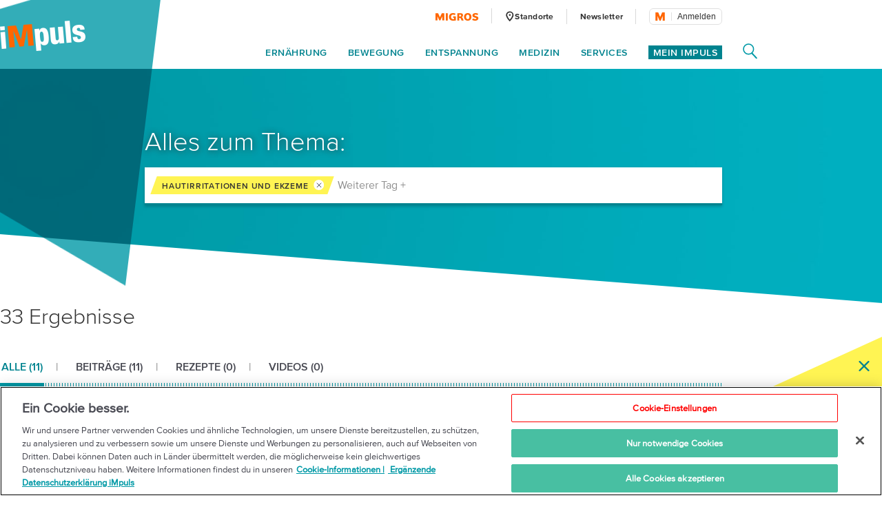

--- FILE ---
content_type: text/html;charset=UTF-8
request_url: https://impuls.migros.ch/de/select/tags/hautirritationen-ekzeme
body_size: 25208
content:
<!DOCTYPE html>
<html lang="de" data-setup='{}'
>
<head>
	<meta charset="utf-8">
<meta http-equiv="X-UA-Compatible" content="IE=edge">
<meta name="viewport" content="width=device-width, initial-scale=1">
<script type="text/javascript">
	var dataLayer = [{
		"eid":"PROD","pageType":"Tagseite","hrco":"200","pId":"8e683aed-759f-4a1a-8154-2a95208023c0","lang":"de","pgc":["select"],"pnam":"/de/select","siteType":"responsive","tags":[]
	}];
</script>

<meta name="keywords" content=""/>
<meta name="description" content="Artikel, Rezepte, Tipps, Videos und vieles mehr findest du mit der Schlagwortsuche."/>

<link rel="icon" type="image/vnd.microsoft.icon" href="/.resources/terrific/assets/img/icon/favicon~2026-01-06-12-24-04-000~cache.ico">

<link rel="apple-touch-icon" sizes="76x76" href="/.resources/terrific/assets/img/icon/apple-touch-icon-76x76~2026-01-06-12-24-04-000~cache.png"/>
<link rel="apple-touch-icon" sizes="120x120" href="/.resources/terrific/assets/img/icon/apple-touch-icon-120x120~2026-01-06-12-24-04-000~cache.png"/>
<link rel="apple-touch-icon" sizes="152x152" href="/.resources/terrific/assets/img/icon/apple-touch-icon-152x152~2026-01-06-12-24-04-000~cache.png"/>
<link rel="apple-touch-icon" href="/.resources/terrific/assets/img/icon/apple-touch-icon~2026-01-06-12-24-04-000~cache.png"/>

<meta name="application-name" content="GPL"/>
<meta name="msapplication-TileColor" content="#0099A6"/>
<meta name="msapplication-TileImage" content="/.resources/terrific/assets/img/icon/tile-icon~2026-01-06-12-24-04-000~cache.png"/>
<meta name="format-detection" content="telephone=no">

	<meta name="robots" content="noindex,nofollow"/>

<meta property="og:title" content="Probiere unsere Schlagwortsuche | Migros iMpuls"/>
<meta property="og:description" content="Artikel, Rezepte, Tipps, Videos und vieles mehr findest du mit der Schlagwortsuche."/>
<meta property="og:url" content="https://impuls.migros.ch/de/select/tags/hautirritationen-ekzeme"/>
<meta property="og:site_name" content="iMpuls - die Gesundheits-Initiative der Migros"/>

	<meta itemprop="image" content="https://impuls.migros.ch/.imaging/flex/jcr:88b938d4-f7a1-4d5e-987e-c7500359ab6f/crop/true/ratio/191:100/version/1539359334/width/1200/tagsuche-buehne.jpg"/>
	<meta property="og:image" content="https://impuls.migros.ch/.imaging/flex/jcr:88b938d4-f7a1-4d5e-987e-c7500359ab6f/crop/true/ratio/191:100/version/1539359334/width/1200/tagsuche-buehne.jpg"/>
	<meta name="image" content="https://impuls.migros.ch/.imaging/flex/jcr:88b938d4-f7a1-4d5e-987e-c7500359ab6f/crop/true/ratio/191:100/version/1539359334/width/1200/tagsuche-buehne.jpg"/>


<meta name="twitter:title" content="Probiere unsere Schlagwortsuche | Migros iMpuls">
<meta name="twitter:description" content="Artikel, Rezepte, Tipps, Videos und vieles mehr findest du mit der Schlagwortsuche.">
<meta name="twitter:site" content="iMpuls - die Gesundheits-Initiative der Migros">

<meta name="twitter:card" content="summary_large_image">
<meta name="twitter:image" content="https://impuls.migros.ch/.imaging/flex/jcr:88b938d4-f7a1-4d5e-987e-c7500359ab6f/crop/true/ratio/191:100/version/1539359334/width/1200/tagsuche-buehne.jpg">


<title>Probiere unsere Schlagwortsuche | Migros iMpuls</title>

<script type="text/javascript" src="//cdn.migros.ch/msrc/20251126130128/main.js"></script>


<link rel="preload" href="https://fast.fonts.net/dv2/14/ae47a7f5-89da-4879-b934-29722c3dd451.woff2?[base64]&projectId=ba801a16-3aeb-4295-9c50-1cee984217ed" as="font" type="font/woff2" crossorigin>
<link rel="preload" href="https://fast.fonts.net/dv2/14/64017d81-9430-4cba-8219-8f5cc28b923e.woff2?[base64]&projectId=ba801a16-3aeb-4295-9c50-1cee984217ed" as="font" type="font/woff2" crossorigin>
<link rel="preload" href="https://fast.fonts.net/dv2/14/0d416408-95c6-4ad7-b08d-e60573d3b37d.woff2?[base64]&projectId=ba801a16-3aeb-4295-9c50-1cee984217ed" as="font" type="font/woff2" crossorigin>
<link rel="preload" href="https://fast.fonts.net/dv2/14/d9fe41ee-4904-4a11-ba11-b61cd3be767f.woff2?[base64]&projectId=ba801a16-3aeb-4295-9c50-1cee984217ed" as="font" type="font/woff2" crossorigin>
<link rel="preload" href="https://fast.fonts.net/dv2/14/a086d1e1-d71a-4248-bc5b-6a91bbda0756.woff2?[base64]&projectId=ba801a16-3aeb-4295-9c50-1cee984217ed" as="font" type="font/woff2" crossorigin>
<link type="text/css" rel="stylesheet" href="//fast.fonts.net/cssapi/ba801a16-3aeb-4295-9c50-1cee984217ed.css">

	<link href="/.resources/terrific/assets/css/base.min~2026-01-06-12-24-04-000~cache.css" rel="stylesheet">
	<link href="/.resources/terrific/assets/css/magnolia.min~2026-01-06-12-24-04-000~cache.css" rel="stylesheet">
	<link href="/.resources/terrific/assets/css/vendor.rev.min~2026-01-06-12-24-04-000~cache.css" rel="stylesheet">
	<link href="/.resources/terrific/assets/css/app1.rev.min~2026-01-06-12-24-04-000~cache.css" rel="stylesheet">
	<link href="/.resources/terrific/assets/css/app2.rev.min~2026-01-06-12-24-04-000~cache.css" rel="stylesheet">


	
	<link rel="stylesheet" type="text/css" href="/.resources/aperto-impuls-form/theme/css/styles~2026-01-06-11-24-06-000~cache.css" media="all"/>
	


	<link rel="alternate" hreflang="de" href="https://impuls.migros.ch/de/select/tags/hautirritationen-ekzeme"/>

	<link rel="alternate" hreflang="x-default" href="https://impuls.migros.ch/de/select/tags/hautirritationen-ekzeme"/>

	<link rel="alternate" hreflang="fr" href="https://impuls.migros.ch/fr/select/tags"/>

	<link rel="alternate" hreflang="it" href="https://impuls.migros.ch/it/select/tags"/>


	<link rel="canonical" itemprop="url" href="https://impuls.migros.ch/de/select/tags/hautirritationen-ekzeme"/>


	<!-- OneTrust Cookies Consent Notice start for impuls.migros.ch -->
<script src="https://cdn.cookielaw.org/scripttemplates/otSDKStub.js" data-document-language="true" type="text/javascript" charset="UTF-8" data-domain-script="61632de7-80a4-4fff-b618-8002f75d0390" ></script>
<script type="text/javascript">
function OptanonWrapper() { }
</script>
<!-- OneTrust Cookies Consent Notice end for impuls.migros.ch -->


	<!-- QUALTRICS Start -Lang-Setting -->
<script type='text/javascript'>
  var Q_lang = /de|fr|it/.test(window.location.pathname.substr(1,2)) ? window.location.pathname.substr(1,2) : 'de';
</script>
<!-- QUALTRICS End - Lang-Setting -->


	<!--- KAMELEOON START --->
<script type="text/javascript">    // Duration in milliseconds to wait while the Kameleoon application file is loaded
    var kameleoonLoadingTimeout = 1000;

    window.kameleoonQueue = window.kameleoonQueue || [];
    window.kameleoonStartLoadTime = new Date().getTime();
    if (! document.getElementById("kameleoonLoadingStyleSheet") && ! window.kameleoonDisplayPageTimeOut)
    {
        var kameleoonS = document.getElementsByTagName("script")[0];
        var kameleoonCc = "* { visibility: hidden !important; background-image: none !important; }";
        var kameleoonStn = document.createElement("style");
        kameleoonStn.type = "text/css";
        kameleoonStn.id = "kameleoonLoadingStyleSheet";
        if (kameleoonStn.styleSheet)
        {
            kameleoonStn.styleSheet.cssText = kameleoonCc;
        }
        else
        {
            kameleoonStn.appendChild(document.createTextNode(kameleoonCc));
        }
        kameleoonS.parentNode.insertBefore(kameleoonStn, kameleoonS);
        window.kameleoonDisplayPage = function(fromEngine)
        {
            if (!fromEngine)
            {
                window.kameleoonTimeout = true;
            }
            if (kameleoonStn.parentNode)
            {
                kameleoonStn.parentNode.removeChild(kameleoonStn);
            }
        };
        window.kameleoonDisplayPageTimeOut = window.setTimeout(window.kameleoonDisplayPage, kameleoonLoadingTimeout);
    }</script><script type="text/javascript" src="//kmsgkwm1x0.kameleoon.io/kameleoon.js" async="true" fetchpriority="high"></script> 
<!--- KAMELEOON ENDE --->


	<style>.async-hide {
		opacity: 0 !important
	} </style>
	<script>
		(function (a, s, y, n, c, h, i, d, e) {
			s.className += ' ' + y;
			h.end = i = function () {
				s.className = s.className.replace(RegExp(' ?' + y), '')
			};
			(a[n] = a[n] || []).hide = h;
			setTimeout(function () {
				i();
				h.end = null
			}, c);
		})(window, document.documentElement, 'async-hide', 'dataLayer', 100, {'GTM-W3W2V8': true});
	</script>
	<script type="text/javascript">
		(function (w, d, s, l, i) {
			w[l] = w[l] || [];
			w[l].push({
				'gtm.start': new Date().getTime(),
				event: 'gtm.js'
			});

			var f = d.getElementsByTagName(s)[0],
				j = d.createElement(s), dl = l != 'dataLayer' ? '&l=' + l : '';

			j.async = true;
			j.src = 'https://www.googletagmanager.com/gtm.js?id=' + i + dl;

			f.parentNode.insertBefore(j, f);
		})(window, document, 'script', 'dataLayer', 'GTM-W3W2V8');
	</script>



<script type="text/javascript" charset="utf-8" async="" src="/.resources/magnolia-recommender/webresources/js/recommender.js"></script>



</head>
<body class="t-tags" data-t-name="Tags">

	<noscript>
	<iframe	src="https://www.googletagmanager.com/ns.html?id=GTM-W3W2V8"
			height="0" width="0"
			style="display:none;visibility:hidden"></iframe>
</noscript>



<noscript>
	<div class="container">
	<div class="row">
		<div class="col-xs-12 col-ms-12 col-sm-12 col-md-10 col-lg-10">
			<div class="a-noscript">
				<h2>Aktivieren Sie Javascript!</h2>
				<p>Ohne Javascript werden zahlreiche Funktionen auf impuls.migros.ch nicht auswählbar oder falsch dargestellt. Aktiviere Javascript in deinen Browsereinstellungen, damit Migros-Impuls.ch fehlerfrei angezeigt werden kann.</p>
			</div>
		</div>
	</div>
</div>

</noscript>
<div class="a-ie-message">
	<div class="container">
		<p class="a-ie-message__title">Internet Explorer wird nicht mehr unterstützt</p>
		<p class="a-ie-message__text">Für ein optimales Website-Erlebnis bitten wir dich einen aktuellen Webbrowser zu nutzen.</p>
	</div>
</div>



	
		<div class="m-coach-notification
			 js-m-coach-notification"
			data-t-name="CoachNotification">
			<img class="m-coach-notification__close js-m-coach-notification__close" src="/.resources/terrific/assets/img/components/coachnotification/coachnotification-close-icon~2026-01-06-12-24-04-000~cache.svg" alt="Schliessen" title="Schliessen">
			<div class="m-coach-notification__wrap">

				
				<div class="m-coach-notification__centered m-coach-notification__centered--anonymous">
					<p class="m-coach-notification__text">
						Gesünder leben?
					</p>
					<a class="m-coach-notification__link-href" href="/de/coach-abnehmen-fitter-werden" title="Play Coach"></a>
					<div class="m-coach-notification__link">
						<img class="m-coach-notification__link-icon" src="/.resources/terrific/assets/img/components/coachnotification/coachnotification-play-icon~2026-01-06-12-24-04-000~cache.svg" alt="">
						<p class="m-coach-notification__link-text">Coach</p>
					</div>
				</div>
				<div class="m-coach-notification__centered m-coach-notification__centered--authenticated">
					<p class="m-coach-notification__text">
						Gesünder leben?
					</p>
					<a class="m-coach-notification__link-href" href="/de/coach" title="Play Coach"></a>
					<div class="m-coach-notification__link">
						<img class="m-coach-notification__link-icon" src="/.resources/terrific/assets/img/components/coachnotification/coachnotification-play-icon~2026-01-06-12-24-04-000~cache.svg" alt="">
						<p class="m-coach-notification__link-text">Coach</p>
					</div>
				</div>
			</div>
		</div>
	


<nav class="m-off-canvas js-m-off-canvas" data-t-name="OffCanvas" role="navigation">
	<div class="m-off-canvas__background js-m-off-canvas__background">
		<span class="m-off-canvas__close-icon js-m-off-canvas__close-icon">
			<svg class="a-icon" xmlns="http://www.w3.org/2000/svg" role="img">
	<use xmlns:xlink="http://www.w3.org/1999/xlink" xlink:href="/.resources/terrific/assets/svg/icons~2026-01-06-12-24-04-000~cache.svg#icon-close"></use>
</svg>

		</span>
	</div>

	
	<div class="m-off-canvas__content js-m-off-canvas__content">
		
			<div class="m-search-widget-box"
     data-t-name="SearchWidgetBox"
     data-searchpage-url="/de/service/suche/q:{{searchTerm}}">
	
	
    	<div class="m-search-widget-box__field js-m-seach-widget-box__field"></div>
	
</div>

			<ul class="m-off-canvas__nav-list js-m-off-canvas__nav-list">
				
				
					<li class="m-off-canvas__nav-list-item js-m-off-canvas__nav-list-item">
						
							<a class="m-off-canvas__nav-list-link js-m-off-canvas__link-open-level2 js-m-nav-main__track" href="#" data-tracking-level="1">
								Ernährung
								<svg class="a-icon" xmlns="http://www.w3.org/2000/svg" role="img">
	<use xmlns:xlink="http://www.w3.org/1999/xlink" xlink:href="/.resources/terrific/assets/svg/icons~2026-01-06-12-24-04-000~cache.svg#icon-arrow-next"></use>
</svg>

							</a>
						
					</li>
				
					<li class="m-off-canvas__nav-list-item js-m-off-canvas__nav-list-item">
						
							<a class="m-off-canvas__nav-list-link js-m-off-canvas__link-open-level2 js-m-nav-main__track" href="#" data-tracking-level="1">
								Bewegung
								<svg class="a-icon" xmlns="http://www.w3.org/2000/svg" role="img">
	<use xmlns:xlink="http://www.w3.org/1999/xlink" xlink:href="/.resources/terrific/assets/svg/icons~2026-01-06-12-24-04-000~cache.svg#icon-arrow-next"></use>
</svg>

							</a>
						
					</li>
				
					<li class="m-off-canvas__nav-list-item js-m-off-canvas__nav-list-item">
						
							<a class="m-off-canvas__nav-list-link js-m-off-canvas__link-open-level2 js-m-nav-main__track" href="#" data-tracking-level="1">
								Entspannung
								<svg class="a-icon" xmlns="http://www.w3.org/2000/svg" role="img">
	<use xmlns:xlink="http://www.w3.org/1999/xlink" xlink:href="/.resources/terrific/assets/svg/icons~2026-01-06-12-24-04-000~cache.svg#icon-arrow-next"></use>
</svg>

							</a>
						
					</li>
				
					<li class="m-off-canvas__nav-list-item js-m-off-canvas__nav-list-item">
						
							<a class="m-off-canvas__nav-list-link js-m-off-canvas__link-open-level2 js-m-nav-main__track" href="#" data-tracking-level="1">
								Medizin
								<svg class="a-icon" xmlns="http://www.w3.org/2000/svg" role="img">
	<use xmlns:xlink="http://www.w3.org/1999/xlink" xlink:href="/.resources/terrific/assets/svg/icons~2026-01-06-12-24-04-000~cache.svg#icon-arrow-next"></use>
</svg>

							</a>
						
					</li>
				
					<li class="m-off-canvas__nav-list-item js-m-off-canvas__nav-list-item">
						
							<a class="m-off-canvas__nav-list-link js-m-off-canvas__link-open-level2 js-m-nav-main__track" href="#" data-tracking-level="1">
								Services
								<svg class="a-icon" xmlns="http://www.w3.org/2000/svg" role="img">
	<use xmlns:xlink="http://www.w3.org/1999/xlink" xlink:href="/.resources/terrific/assets/svg/icons~2026-01-06-12-24-04-000~cache.svg#icon-arrow-next"></use>
</svg>

							</a>
						
					</li>
				
			</ul>
		

		
			<div class="m-off-canvas__myimpuls-wrapper">
				
					<div class="m-off-canvas__myimpuls-person">
						<img class="m-off-canvas__myimpuls-person-img" src="/.resources/terrific/assets/img/components/offcanvas/coach~2026-01-06-12-24-04-000~cache.svg" />
					</div>
					<h3 class="m-off-canvas__myimpuls-title">Mein iMpuls</h3>
				
				
					<ul class="m-off-canvas__myimpuls-list">
						
							<li>
								<a href="/de/mein-impuls" class="m-off-canvas__myimpuls-link">
									<span class="m-off-canvas__myimpuls-label">Übersicht</span>
								</a>
							</li>
						
							<li>
								<a href="/de/mein-impuls/analysieren" class="m-off-canvas__myimpuls-link">
									<span class="m-off-canvas__myimpuls-label">Analysieren</span>
								</a>
							</li>
						
							<li>
								<a href="/de/mein-impuls/lernen" class="m-off-canvas__myimpuls-link">
									<span class="m-off-canvas__myimpuls-label">Lernen</span>
								</a>
							</li>
						
							<li>
								<a href="/de/mein-impuls/optimieren" class="m-off-canvas__myimpuls-link">
									<span class="m-off-canvas__myimpuls-label">Optimieren</span>
								</a>
							</li>
						
							<li>
								<a href="/de/mein-impuls/mein-profil" class="m-off-canvas__myimpuls-link">
									<span class="m-off-canvas__myimpuls-label">Mein Profil</span>
								</a>
							</li>
						
					</ul>
				
			</div>
		

		
			<ul class="m-off-canvas__service-list">
				
					<li class="m-off-canvas__service-list-item">
						<a href="/de/service/standorte" class="m-off-canvas__service-list-link">
							<span class="m-off-canvas__service-list-label">Standorte</span>
						</a>
					</li>
				
					<li class="m-off-canvas__service-list-item">
						<a href="/de/newsletter" class="m-off-canvas__service-list-link">
							<span class="m-off-canvas__service-list-label">Newsletter</span>
						</a>
					</li>
				
			</ul>
		
	</div>
</nav>

<div class="m-search-widget-menu container-fluid" data-t-name="SearchWidgetMenu">
	<div class="container">
		<div class="row">
			<div class="col-xs-12">
				<div class="m-search-widget-menu__overlay js-m-search-widget-menu__overlay"></div>
				<div class="m-search-widget-menu__bg">
					<div class="m-search-widget-menu__bg-logo js-m-search-widget-menu__bg-logo">
						<div class="a-triangle" data-t-name="Triangle"></div>

					</div>
					<svg class="m-search-widget-menu__bg-flyout m-search-widget-menu__bg-flyout--md js-m-search-widget-menu__bg-flyout" width="1716px"
					     height="1133px" viewBox="-175 -814 1716 1133" preserveAspectRatio="xMinYMin meet" version="1.1"
					     xmlns="http://www.w3.org/2000/svg">
						<polygon id="triangle-back" stroke="none" fill-opacity="1" fill="#00838F" fill-rule="evenodd"
						         points="1540 -814 1157.42609 318.572713 -174.748636 73.4592258"></polygon>
					</svg>
					<svg class="m-search-widget-menu__bg-flyout m-search-widget-menu__bg-flyout--lg js-m-search-widget-menu__bg-flyout"
					     width="2124px" height="1403px" viewBox="-216 -1083 2124 1403" version="1.1"
					     xmlns="http://www.w3.org/2000/svg">
						<polygon id="triangle-back" stroke="none" fill="#00838F" fill-rule="evenodd"
						         points="1907.74864 -1083 1433.97091 319.572713 -215.787998 16.0253251"></polygon>
					</svg>
				</div>
			</div>
		</div>
		<div class="row">
			<div class="col-xs-12 m-search-widget-menu__wrap">
				
	<a class="m-logo" href="/de">
		
			<div class="a-responsiveimage">
	<img class="a-responsiveimage__image lazyload"
		 data-sizes="auto"
		 src=""
		 srcset="[data-uri]"
		 data-srcset="/.imaging/flex/jcr:d314d58d-d7f4-42ae-a495-366f26c464b2/crop/true/ratio/20:7/version/1540302849/width/100/impuls-logo@2x.png 100w, /.imaging/flex/jcr:d314d58d-d7f4-42ae-a495-366f26c464b2/crop/true/ratio/20:7/version/1540302849/width/124/impuls-logo@2x.png 124w, /.imaging/flex/jcr:d314d58d-d7f4-42ae-a495-366f26c464b2/crop/true/ratio/20:7/version/1540302849/width/160/impuls-logo@2x.png 160w, /.imaging/flex/jcr:d314d58d-d7f4-42ae-a495-366f26c464b2/crop/true/ratio/20:7/version/1540302849/width/200/impuls-logo@2x.png 200w, /.imaging/flex/jcr:d314d58d-d7f4-42ae-a495-366f26c464b2/crop/true/ratio/20:7/version/1540302849/width/248/impuls-logo@2x.png 248w, "
	     alt="iMpuls Logo"
	     title="iMpuls Logo"/>
</div>

		
	</a>
	<div class="m-logo__print">
		<img class="m-logo__print-logo"
		     src="/.resources/terrific/assets/img/impuls-logo-print~2026-01-06-12-24-04-000~cache.jpg"
		     alt="Logo"/>
	</div>


				<div class="m-search-widget-menu__app">
					<div class="m-search-widget-box m-search-widget-box--standalone"
     data-t-name="SearchWidgetBox"
     data-searchpage-url="/de/service/suche/q:{{searchTerm}}">
	
	
    	<div class="m-search-widget-box__field js-m-seach-widget-box__field"></div>
	
</div>

					<div class="m-search-widget-menu__recommended">
							<span class="m-search-widget-menu__recommended-caption">
								Meist gesuchte Seitenbereiche
							</span>
						<ul class="m-search-widget-menu__recommended-links">
							
						</ul>
					</div>
					<span class="m-search-widget-menu__action-close js-m-search-widget-menu__action-close">
						<svg width="20px" height="20px" viewBox="906 66 20 20" version="1.1"
							 xmlns="http://www.w3.org/2000/svg"
						>
					        <g stroke="none" stroke-width="1" fill="none" fill-rule="evenodd"
					           transform="translate(906.000000, 66.000000)">
						        <rect fill="#FFFFFF"
						              transform="translate(10.000000, 10.000000) rotate(-315.000000) translate(-10.000000, -10.000000)"
						              x="-2.57352941" y="8.60294118" width="25.1470588" height="2.79411765" rx="1.39705882"></rect>
						        <rect fill="#FFFFFF"
						              transform="translate(10.000000, 10.000000) scale(-1, 1) rotate(-315.000000) translate(-10.000000, -10.000000)"
						              x="-2.57352941" y="8.60294118" width="25.1470588" height="2.79411765" rx="1.39705882"></rect>
						    </g>
						</svg>
					</span>
				</div>
			</div>
		</div>
	</div>
</div>

<section class="container--main">
	<header class="l-header">
		<div class="container-fluid">
			<div class="container">
				<header class="o-header row" data-t-name="Header">
	<div class="col-xs-12">
		<div class="o-header__wrap clearfix">

			<div class="o-header__logo">
				
	<a class="m-logo" href="/de">
		
			<div class="a-responsiveimage">
	<img class="a-responsiveimage__image lazyload"
		 data-sizes="auto"
		 src=""
		 srcset="[data-uri]"
		 data-srcset="/.imaging/flex/jcr:d314d58d-d7f4-42ae-a495-366f26c464b2/crop/true/ratio/20:7/version/1540302849/width/100/impuls-logo@2x.png 100w, /.imaging/flex/jcr:d314d58d-d7f4-42ae-a495-366f26c464b2/crop/true/ratio/20:7/version/1540302849/width/124/impuls-logo@2x.png 124w, /.imaging/flex/jcr:d314d58d-d7f4-42ae-a495-366f26c464b2/crop/true/ratio/20:7/version/1540302849/width/160/impuls-logo@2x.png 160w, /.imaging/flex/jcr:d314d58d-d7f4-42ae-a495-366f26c464b2/crop/true/ratio/20:7/version/1540302849/width/200/impuls-logo@2x.png 200w, /.imaging/flex/jcr:d314d58d-d7f4-42ae-a495-366f26c464b2/crop/true/ratio/20:7/version/1540302849/width/248/impuls-logo@2x.png 248w, "
	     alt="iMpuls Logo"
	     title="iMpuls Logo"/>
</div>

		
	</a>
	<div class="m-logo__print">
		<img class="m-logo__print-logo"
		     src="/.resources/terrific/assets/img/impuls-logo-print~2026-01-06-12-24-04-000~cache.jpg"
		     alt="Logo"/>
	</div>


			</div>

			<div class="o-header__nav">
				<div class="o-header__nav-meta">
					
	<ul class="m-nav-meta">
		
			<li class="m-nav-meta__item m-nav-meta__item--migros">
				<a class="m-nav-meta__link js-m-nav-main__link"
					href="https://www.migros.ch/?utm_source&#x3D;impuls.migros.ch&amp;amp;utm_medium&#x3D;referral&amp;amp;utm_campaign&#x3D;outgoing_links_impuls&amp;amp;utm_content&#x3D;select&amp;amp;utm_rubrik&#x3D;select"
					target="_blank">
					
						
							<div class="a-responsiveimage">
	<img class="a-responsiveimage__image lazyload"
		 data-sizes="auto"
		 src=""
		 srcset="[data-uri]"
		 data-srcset="/.imaging/flex/jcr:fb5a1840-e551-4665-9b4f-d5a2d43bf763/crop/true/ratio/21:4/version/1540302831/width/63/migros-logo@2x.png 63w, /.imaging/flex/jcr:fb5a1840-e551-4665-9b4f-d5a2d43bf763/crop/true/ratio/21:4/version/1540302831/width/126/migros-logo@2x.png 126w, "
	     alt="Migros Logo"
	     title="Migros Logo"/>
</div>

						
					
				</a>
			</li>
		
		
			<li class="m-nav-meta__item">
				<a class="m-nav-meta__link js-m-nav-main__link"
				   href="/de/service/standorte"
				   >
				   
						<span class="m-nav-meta__icon">
							<svg class="a-icon" xmlns="http://www.w3.org/2000/svg" role="img">
	<use xmlns:xlink="http://www.w3.org/1999/xlink" xlink:href="/.resources/terrific/assets/svg/icons~2026-01-06-12-24-04-000~cache.svg#icon-health-location"></use>
</svg>

						</span>
					
					<span class="m-nav-meta__label m-nav-meta__label--locationFinder">
						Standorte
					</span>
				</a>
			</li>
		
		
			<li class="m-nav-meta__item">
				<a class="m-nav-meta__link js-m-nav-main__link" href="/de/newsletter"
					>
					<span class="m-nav-meta__label">
						Newsletter
					</span>
				</a>
			</li>
		
		
		
			<li class="m-nav-meta__item m-nav-meta__item--login js-m-nav-meta__item--login">
				<div class="m-login-profile" data-t-name="LoginProfile">
	<div class="m-login-profile__button js-m-login-profile__button"></div>
</div>

			</li>
		
	</ul>


				</div>

				<div class="o-header__nav-main">
					
	<ul class="m-nav-main js-m-nav-main m-nav-main--offset-right" data-t-name="NavMain">

		
		
			<li class="m-nav-main__item js-m-nav-main__item">
				<a class="m-nav-main__link js-m-nav-main__link js-m-nav-main__track" href="#" data-tracking-level="1">Ernährung</a>

				
				
					<div class="m-nav-main__flyout js-m-nav-main__flyout">
						<div class="row">
							<div class="col-md-12">
								<span class="m-nav-main__close js-m-nav-main__close"><svg class="a-icon" xmlns="http://www.w3.org/2000/svg" role="img">
	<use xmlns:xlink="http://www.w3.org/1999/xlink" xlink:href="/.resources/terrific/assets/svg/icons~2026-01-06-12-24-04-000~cache.svg#icon-close"></use>
</svg>
</span>

								<ul class="m-nav-main__aside-list js-m-nav-main__aside-list">

									
									<li class="m-nav-main__aside-item">
										<a href="/de/ernaehrung" class="m-nav-main__aside-link-directly js-m-nav-main__aside-link-directly js-m-nav-main__track" data-tracking-level="2">Ernährung</a>
									</li>

									
									
										
											
												<li class="m-nav-main__aside-item">
													
														<a href="#" class="m-nav-main__aside-link js-m-nav-main__aside-link js-m-nav-main__track" data-tracking-level="2">Alle Rezepte<svg class="a-icon" xmlns="http://www.w3.org/2000/svg" role="img">
	<use xmlns:xlink="http://www.w3.org/1999/xlink" xlink:href="/.resources/terrific/assets/svg/icons~2026-01-06-12-24-04-000~cache.svg#icon-arrow-next"></use>
</svg>
</a>
														
														
															<div class="m-nav-main__level-3 m-nav-main__content js-m-nav-main__content">
																<div class="m-nav-main__content-box">
																	<h3>
																		<a href="/de/ernaehrung/rezepte">Alle Rezepte</a>
																	</h3>
																	<ul>
																		
																			<li>
																				<a href="/de/ernaehrung/rezepte/proteinreich">Proteinreich</a>
																			</li>
																		
																			<li>
																				<a href="/de/ernaehrung/rezepte/low-carb">Low Carb</a>
																			</li>
																		
																			<li>
																				<a href="/de/ernaehrung/rezepte/zuckerfrei">Zuckerfrei</a>
																			</li>
																		
																			<li>
																				<a href="/de/ernaehrung/rezepte/vegan">Vegan</a>
																			</li>
																		
																			<li>
																				<a href="/de/ernaehrung/rezepte/vegetarisch">Vegetarisch</a>
																			</li>
																		
																			<li>
																				<a href="/de/ernaehrung/rezepte/fleisch">Fleisch</a>
																			</li>
																		
																			<li>
																				<a href="/de/ernaehrung/rezepte/fisch">Fisch</a>
																			</li>
																		
																			<li>
																				<a href="/de/ernaehrung/rezepte/glutenfrei">Glutenfrei</a>
																			</li>
																		
																			<li>
																				<a href="/de/ernaehrung/rezepte/laktosefrei">Laktosefrei</a>
																			</li>
																		
																			<li>
																				<a href="/de/ernaehrung/rezepte/fruehstueck">Frühstück</a>
																			</li>
																		
																			<li>
																				<a href="/de/ernaehrung/rezepte/schnell">Schnell</a>
																			</li>
																		
																			<li>
																				<a href="/de/ernaehrung/rezepte/dessert">Dessert</a>
																			</li>
																		
																			<li>
																				<a href="/de/ernaehrung/rezepte/suppen">Suppen</a>
																			</li>
																		
																			<li>
																				<a href="/de/ernaehrung/rezepte/risotto">Risotto</a>
																			</li>
																		
																	</ul>
																</div>
															</div>
														
													
												</li>
											
												<li class="m-nav-main__aside-item">
													
														<a href="#" class="m-nav-main__aside-link js-m-nav-main__aside-link js-m-nav-main__track" data-tracking-level="2">Ernährungswissen<svg class="a-icon" xmlns="http://www.w3.org/2000/svg" role="img">
	<use xmlns:xlink="http://www.w3.org/1999/xlink" xlink:href="/.resources/terrific/assets/svg/icons~2026-01-06-12-24-04-000~cache.svg#icon-arrow-next"></use>
</svg>
</a>
														
														
															<div class="m-nav-main__level-3 m-nav-main__content js-m-nav-main__content">
																<div class="row">
																	<div class="col-md-6">
																		<div>
																			<h3>
																				<a href="/de/ernaehrung/ernaehrungswissen">Ernährungswissen</a>
																			</h3>
																			<ul>
																				
																					<li>
																						<a href="/de/ernaehrung/ernaehrungswissen/umgang-mit-lebensmitteln">Kochen &amp; lagern</a>
																					</li>
																				
																					<li>
																						<a href="/de/ernaehrung/ernaehrungswissen/sporternaehrung">Sporternährung</a>
																					</li>
																				
																					<li>
																						<a href="/de/ernaehrung/ernaehrungswissen/superfood">Superfood</a>
																					</li>
																				
																					<li>
																						<a href="/de/ernaehrung/ernaehrungswissen/wissensbisse">Ernährungstipps</a>
																					</li>
																				
																					<li>
																						<a href="/de/ernaehrung/ernaehrungswissen/geschmack">Geschmack</a>
																					</li>
																				
																			</ul>
																		</div>
																	</div>
																</div>
															</div>
														
													
												</li>
											
												<li class="m-nav-main__aside-item">
													
														<a href="#" class="m-nav-main__aside-link js-m-nav-main__aside-link js-m-nav-main__track" data-tracking-level="2">Idealgewicht<svg class="a-icon" xmlns="http://www.w3.org/2000/svg" role="img">
	<use xmlns:xlink="http://www.w3.org/1999/xlink" xlink:href="/.resources/terrific/assets/svg/icons~2026-01-06-12-24-04-000~cache.svg#icon-arrow-next"></use>
</svg>
</a>
														
														
															<div class="m-nav-main__level-3 m-nav-main__content js-m-nav-main__content">
																<div class="row">
																	<div class="col-md-6">
																		<div>
																			<h3>
																				<a href="/de/ernaehrung/idealgewicht">Idealgewicht</a>
																			</h3>
																			<ul>
																				
																					<li>
																						<a href="/de/ernaehrung/idealgewicht/diaeten">Diäten</a>
																					</li>
																				
																					<li>
																						<a href="/de/ernaehrung/idealgewicht/fasten">Fasten</a>
																					</li>
																				
																					<li>
																						<a href="/de/ernaehrung/idealgewicht/gesund-abnehmen">Abnehmen</a>
																					</li>
																				
																					<li>
																						<a href="/de/ernaehrung/idealgewicht/ernaehrungsberatung">Ernährungsberatung</a>
																					</li>
																				
																					<li>
																						<a href="/de/ernaehrung/idealgewicht/gewicht-halten">Gewicht</a>
																					</li>
																				
																					<li>
																						<a href="/de/ernaehrung/idealgewicht/bmi-rechner">BMI berechnen</a>
																					</li>
																				
																					<li>
																						<a href="/de/ernaehrung/idealgewicht/kalorienbedarf-berechnen">Kalorienbedarf berechnen</a>
																					</li>
																				
																			</ul>
																		</div>
																	</div>
																</div>
															</div>
														
													
												</li>
											
												<li class="m-nav-main__aside-item">
													
														<a href="#" class="m-nav-main__aside-link js-m-nav-main__aside-link js-m-nav-main__track" data-tracking-level="2">Kochtipps<svg class="a-icon" xmlns="http://www.w3.org/2000/svg" role="img">
	<use xmlns:xlink="http://www.w3.org/1999/xlink" xlink:href="/.resources/terrific/assets/svg/icons~2026-01-06-12-24-04-000~cache.svg#icon-arrow-next"></use>
</svg>
</a>
														
														
															<div class="m-nav-main__level-3 m-nav-main__content js-m-nav-main__content">
																<div class="m-nav-main__content-box">
																	<h3>
																		<a href="/de/ernaehrung/gesundes-essen">Kochtipps</a>
																	</h3>
																	<ul>
																		
																			<li>
																				<a href="/de/ernaehrung/gesundes-essen/fruehling">Frühling</a>
																			</li>
																		
																			<li>
																				<a href="/de/ernaehrung/gesundes-essen/sommer">Sommer</a>
																			</li>
																		
																			<li>
																				<a href="/de/ernaehrung/gesundes-essen/herbst">Herbst</a>
																			</li>
																		
																			<li>
																				<a href="/de/ernaehrung/gesundes-essen/winter">Winter</a>
																			</li>
																		
																			<li>
																				<a href="/de/ernaehrung/gesundes-essen/international">International</a>
																			</li>
																		
																			<li>
																				<a href="/de/ernaehrung/gesundes-essen/gesund-grillieren">Richtig grillieren</a>
																			</li>
																		
																			<li>
																				<a href="/de/ernaehrung/gesundes-essen/zmorge">Zmorge</a>
																			</li>
																		
																			<li>
																				<a href="/de/ernaehrung/gesundes-essen/gesundes-mittagessen">Gesundes Mittagessen</a>
																			</li>
																		
																			<li>
																				<a href="/de/ernaehrung/gesundes-essen/snacks">Snacks</a>
																			</li>
																		
																			<li>
																				<a href="/de/ernaehrung/gesundes-essen/vielbeschaeftigt">Für Vielbeschäftigte</a>
																			</li>
																		
																	</ul>
																</div>
															</div>
														
													
												</li>
											
												<li class="m-nav-main__aside-item">
													
														<a href="#" class="m-nav-main__aside-link js-m-nav-main__aside-link js-m-nav-main__track" data-tracking-level="2">Ernährungsformen<svg class="a-icon" xmlns="http://www.w3.org/2000/svg" role="img">
	<use xmlns:xlink="http://www.w3.org/1999/xlink" xlink:href="/.resources/terrific/assets/svg/icons~2026-01-06-12-24-04-000~cache.svg#icon-arrow-next"></use>
</svg>
</a>
														
														
															<div class="m-nav-main__level-3 m-nav-main__content js-m-nav-main__content">
																<div class="row">
																	<div class="col-md-6">
																		<div>
																			<h3>
																				<a href="/de/ernaehrung/ernaehrungsformen">Ernährungsformen</a>
																			</h3>
																			<ul>
																				
																					<li>
																						<a href="/de/ernaehrung/ernaehrungsformen/low-carb-ernaehrung">Low Carb</a>
																					</li>
																				
																					<li>
																						<a href="/de/ernaehrung/ernaehrungsformen/zuckerfreie-ernaehrung">Zucker reduzieren</a>
																					</li>
																				
																					<li>
																						<a href="/de/ernaehrung/ernaehrungsformen/vegane-ernaehrung">Vegane Ernährung</a>
																					</li>
																				
																					<li>
																						<a href="/de/ernaehrung/ernaehrungsformen/vegetarische-ernaehrung">Vegetarisch essen</a>
																					</li>
																				
																					<li>
																						<a href="/de/ernaehrung/ernaehrungsformen/flexitarisch">Flexitarisch</a>
																					</li>
																				
																					<li>
																						<a href="/de/ernaehrung/ernaehrungsformen/plant-based">«Plant based»</a>
																					</li>
																				
																			</ul>
																		</div>
																	</div>
																</div>
															</div>
														
													
												</li>
											
												<li class="m-nav-main__aside-item">
													
														<a href="#" class="m-nav-main__aside-link js-m-nav-main__aside-link js-m-nav-main__track" data-tracking-level="2">Allergien &amp; Intoleranzen<svg class="a-icon" xmlns="http://www.w3.org/2000/svg" role="img">
	<use xmlns:xlink="http://www.w3.org/1999/xlink" xlink:href="/.resources/terrific/assets/svg/icons~2026-01-06-12-24-04-000~cache.svg#icon-arrow-next"></use>
</svg>
</a>
														
														
															<div class="m-nav-main__level-3 m-nav-main__content js-m-nav-main__content">
																<div class="row">
																	<div class="col-md-6">
																		<div>
																			<h3>
																				<a href="/de/ernaehrung/allergien-intoleranzen">Allergien &amp; Intoleranzen</a>
																			</h3>
																			<ul>
																				
																					<li>
																						<a href="/de/ernaehrung/allergien-intoleranzen/label-aha">Label aha!</a>
																					</li>
																				
																					<li>
																						<a href="/de/ernaehrung/allergien-intoleranzen/ursachen-symptome-diagnosen">Ursachen &amp; Symptome</a>
																					</li>
																				
																					<li>
																						<a href="/de/ernaehrung/allergien-intoleranzen/laktosefreie-produkte">Laktosefreie Produkte</a>
																					</li>
																				
																					<li>
																						<a href="/de/ernaehrung/allergien-intoleranzen/zoeliakie">Zöliakie &amp; Glutensensitivität</a>
																					</li>
																				
																					<li>
																						<a href="/de/ernaehrung/allergien-intoleranzen/glutenfreie-produkte">Glutenfreie Produkte</a>
																					</li>
																				
																					<li>
																						<a href="/de/ernaehrung/allergien-intoleranzen/lebensmittelallergien">Allergien</a>
																					</li>
																				
																					<li>
																						<a href="/de/ernaehrung/allergien-intoleranzen/intoleranzen-unvertraeglichkeiten">Intoleranzen</a>
																					</li>
																				
																			</ul>
																		</div>
																	</div>
																</div>
															</div>
														
													
												</li>
											
												<li class="m-nav-main__aside-item">
													
														<a href="#" class="m-nav-main__aside-link js-m-nav-main__aside-link js-m-nav-main__track" data-tracking-level="2">Nahrungsmittel<svg class="a-icon" xmlns="http://www.w3.org/2000/svg" role="img">
	<use xmlns:xlink="http://www.w3.org/1999/xlink" xlink:href="/.resources/terrific/assets/svg/icons~2026-01-06-12-24-04-000~cache.svg#icon-arrow-next"></use>
</svg>
</a>
														
														
															<div class="m-nav-main__level-3 m-nav-main__content js-m-nav-main__content">
																<div class="row">
																	<div class="col-md-6">
																		<div>
																			<h3>
																				<a href="/de/ernaehrung/nahrungsmittel">Nahrungsmittel</a>
																			</h3>
																			<ul>
																				
																					<li>
																						<a href="/de/ernaehrung/nahrungsmittel/gemuese">Gemüse</a>
																					</li>
																				
																					<li>
																						<a href="/de/ernaehrung/nahrungsmittel/fruechte">Früchte</a>
																					</li>
																				
																					<li>
																						<a href="/de/ernaehrung/nahrungsmittel/getreideprodukte-co">Getreideprodukte</a>
																					</li>
																				
																					<li>
																						<a href="/de/ernaehrung/nahrungsmittel/fleisch-fisch-eier">Fleisch, Fisch &amp; Eier</a>
																					</li>
																				
																					<li>
																						<a href="/de/ernaehrung/nahrungsmittel/getraenke">Getränke</a>
																					</li>
																				
																					<li>
																						<a href="/de/ernaehrung/nahrungsmittel/pilze">Pilze</a>
																					</li>
																				
																					<li>
																						<a href="/de/ernaehrung/nahrungsmittel/nuesse-schalenfruechte">Nüsse</a>
																					</li>
																				
																			</ul>
																		</div>
																	</div>
																</div>
															</div>
														
													
												</li>
											
												<li class="m-nav-main__aside-item">
													
														<a href="#" class="m-nav-main__aside-link js-m-nav-main__aside-link js-m-nav-main__track" data-tracking-level="2">Nährstoffe<svg class="a-icon" xmlns="http://www.w3.org/2000/svg" role="img">
	<use xmlns:xlink="http://www.w3.org/1999/xlink" xlink:href="/.resources/terrific/assets/svg/icons~2026-01-06-12-24-04-000~cache.svg#icon-arrow-next"></use>
</svg>
</a>
														
														
															<div class="m-nav-main__level-3 m-nav-main__content js-m-nav-main__content">
																<div class="row">
																	<div class="col-md-6">
																		<div>
																			<h3>
																				<a href="/de/ernaehrung/naehrstoffe-vitamine-co">Nährstoffe</a>
																			</h3>
																			<ul>
																				
																					<li>
																						<a href="/de/ernaehrung/naehrstoffe-vitamine-co/vitamine">Vitamine</a>
																					</li>
																				
																					<li>
																						<a href="/de/ernaehrung/naehrstoffe-vitamine-co/mineralstoffe">Mineralstoffe</a>
																					</li>
																				
																					<li>
																						<a href="/de/ernaehrung/naehrstoffe-vitamine-co/fette">Fette und Öle</a>
																					</li>
																				
																					<li>
																						<a href="/de/ernaehrung/naehrstoffe-vitamine-co/ballaststoffe">Ballaststoffe</a>
																					</li>
																				
																					<li>
																						<a href="/de/ernaehrung/naehrstoffe-vitamine-co/proteine">Proteine</a>
																					</li>
																				
																					<li>
																						<a href="/de/ernaehrung/naehrstoffe-vitamine-co/mikronaehrstoffe">Mikronährstoffe </a>
																					</li>
																				
																					<li>
																						<a href="/de/ernaehrung/naehrstoffe-vitamine-co/makronaehrstoffe">Makronährstoffe</a>
																					</li>
																				
																			</ul>
																		</div>
																	</div>
																</div>
															</div>
														
													
												</li>
											
										
									
								</ul>
							</div>
						</div>
					</div>
				

			</li>
		
			<li class="m-nav-main__item js-m-nav-main__item">
				<a class="m-nav-main__link js-m-nav-main__link js-m-nav-main__track" href="#" data-tracking-level="1">Bewegung</a>

				
				
					<div class="m-nav-main__flyout js-m-nav-main__flyout">
						<div class="row">
							<div class="col-md-12">
								<span class="m-nav-main__close js-m-nav-main__close"><svg class="a-icon" xmlns="http://www.w3.org/2000/svg" role="img">
	<use xmlns:xlink="http://www.w3.org/1999/xlink" xlink:href="/.resources/terrific/assets/svg/icons~2026-01-06-12-24-04-000~cache.svg#icon-close"></use>
</svg>
</span>

								<ul class="m-nav-main__aside-list js-m-nav-main__aside-list">

									
									<li class="m-nav-main__aside-item">
										<a href="/de/bewegung" class="m-nav-main__aside-link-directly js-m-nav-main__aside-link-directly js-m-nav-main__track" data-tracking-level="2">Bewegung</a>
									</li>

									
									
										
											
												<li class="m-nav-main__aside-item">
													
														<a href="#" class="m-nav-main__aside-link js-m-nav-main__aside-link js-m-nav-main__track" data-tracking-level="2">Sportwissen<svg class="a-icon" xmlns="http://www.w3.org/2000/svg" role="img">
	<use xmlns:xlink="http://www.w3.org/1999/xlink" xlink:href="/.resources/terrific/assets/svg/icons~2026-01-06-12-24-04-000~cache.svg#icon-arrow-next"></use>
</svg>
</a>
														
														
															<div class="m-nav-main__level-3 m-nav-main__content js-m-nav-main__content">
																<div class="row">
																	<div class="col-md-6">
																		<div>
																			<h3>
																				<a href="/de/bewegung/sportwissen">Sportwissen</a>
																			</h3>
																			<ul>
																				
																					<li>
																						<a href="/de/bewegung/sportwissen/richtig-trainieren">Richtig trainieren</a>
																					</li>
																				
																					<li>
																						<a href="/de/bewegung/sportwissen/regeneration">Regeneration</a>
																					</li>
																				
																					<li>
																						<a href="/de/bewegung/sportwissen/motivation">Motivation</a>
																					</li>
																				
																					<li>
																						<a href="/de/bewegung/sportwissen/bewegungstypen">Bewegungs-Typen</a>
																					</li>
																				
																					<li>
																						<a href="/de/bewegung/sportwissen/bewegung-im-alltag">Bewegung im Alltag</a>
																					</li>
																				
																			</ul>
																		</div>
																	</div>
																</div>
															</div>
														
													
												</li>
											
												<li class="m-nav-main__aside-item">
													
														<a href="#" class="m-nav-main__aside-link js-m-nav-main__aside-link js-m-nav-main__track" data-tracking-level="2">Running &amp; Jogging<svg class="a-icon" xmlns="http://www.w3.org/2000/svg" role="img">
	<use xmlns:xlink="http://www.w3.org/1999/xlink" xlink:href="/.resources/terrific/assets/svg/icons~2026-01-06-12-24-04-000~cache.svg#icon-arrow-next"></use>
</svg>
</a>
														
														
															<div class="m-nav-main__level-3 m-nav-main__content js-m-nav-main__content">
																<div class="row">
																	<div class="col-md-6">
																		<div>
																			<h3>
																				<a href="/de/bewegung/jogging-running">Running &amp; Jogging</a>
																			</h3>
																			<ul>
																				
																					<li>
																						<a href="/de/bewegung/jogging-running/volkslaeufe">Volksläufe</a>
																					</li>
																				
																					<li>
																						<a href="/de/bewegung/jogging-running/lauftipps">Lauftipps</a>
																					</li>
																				
																					<li>
																						<a href="/de/bewegung/jogging-running/lauftraining">Trainingspläne</a>
																					</li>
																				
																					<li>
																						<a href="/de/bewegung/jogging-running/lauf-equipment">Tracker &amp; Co</a>
																					</li>
																				
																			</ul>
																		</div>
																	</div>
																</div>
															</div>
														
													
												</li>
											
												<li class="m-nav-main__aside-item">
													
														<a href="#" class="m-nav-main__aside-link js-m-nav-main__aside-link js-m-nav-main__track" data-tracking-level="2">Indoor &amp; Outdoor<svg class="a-icon" xmlns="http://www.w3.org/2000/svg" role="img">
	<use xmlns:xlink="http://www.w3.org/1999/xlink" xlink:href="/.resources/terrific/assets/svg/icons~2026-01-06-12-24-04-000~cache.svg#icon-arrow-next"></use>
</svg>
</a>
														
														
															<div class="m-nav-main__level-3 m-nav-main__content js-m-nav-main__content">
																<div class="row">
																	<div class="col-md-6">
																		<div>
																			<h3>
																				<a href="/de/bewegung/indoor-outdoor-sport">Indoor &amp; Outdoor</a>
																			</h3>
																			<ul>
																				
																					<li>
																						<a href="/de/bewegung/indoor-outdoor-sport/wassersport">Wassersport</a>
																					</li>
																				
																					<li>
																						<a href="/de/bewegung/indoor-outdoor-sport/inline-skating">Inlineskating</a>
																					</li>
																				
																					<li>
																						<a href="/de/bewegung/indoor-outdoor-sport/stand-up-paddling">SUP</a>
																					</li>
																				
																					<li>
																						<a href="/de/bewegung/indoor-outdoor-sport/slow-up">slowUp</a>
																					</li>
																				
																					<li>
																						<a href="/de/bewegung/indoor-outdoor-sport/golf">Golf</a>
																					</li>
																				
																					<li>
																						<a href="/de/bewegung/indoor-outdoor-sport/ballsport">Ballsport</a>
																					</li>
																				
																			</ul>
																		</div>
																	</div>
																</div>
															</div>
														
													
												</li>
											
												<li class="m-nav-main__aside-item">
													
														<a href="#" class="m-nav-main__aside-link js-m-nav-main__aside-link js-m-nav-main__track" data-tracking-level="2">Velo &amp; Biken<svg class="a-icon" xmlns="http://www.w3.org/2000/svg" role="img">
	<use xmlns:xlink="http://www.w3.org/1999/xlink" xlink:href="/.resources/terrific/assets/svg/icons~2026-01-06-12-24-04-000~cache.svg#icon-arrow-next"></use>
</svg>
</a>
														
														
															<div class="m-nav-main__level-3 m-nav-main__content js-m-nav-main__content">
																<div class="row">
																	<div class="col-md-6">
																		<div>
																			<h3>
																				<a href="/de/bewegung/velo-biken">Velo &amp; Biken</a>
																			</h3>
																			<ul>
																				
																					<li>
																						<a href="/de/bewegung/velo-biken/tipps-velofahren">Velo-Tipps</a>
																					</li>
																				
																					<li>
																						<a href="/de/bewegung/velo-biken/velotouren">Velotouren</a>
																					</li>
																				
																					<li>
																						<a href="/de/bewegung/velo-biken/e-bike">E-Bikes</a>
																					</li>
																				
																			</ul>
																		</div>
																	</div>
																</div>
															</div>
														
													
												</li>
											
												<li class="m-nav-main__aside-item">
													
														<a href="#" class="m-nav-main__aside-link js-m-nav-main__aside-link js-m-nav-main__track" data-tracking-level="2">Wandern<svg class="a-icon" xmlns="http://www.w3.org/2000/svg" role="img">
	<use xmlns:xlink="http://www.w3.org/1999/xlink" xlink:href="/.resources/terrific/assets/svg/icons~2026-01-06-12-24-04-000~cache.svg#icon-arrow-next"></use>
</svg>
</a>
														
														
															<div class="m-nav-main__level-3 m-nav-main__content js-m-nav-main__content">
																<div class="row">
																	<div class="col-md-6">
																		<div>
																			<h3>
																				<a href="/de/bewegung/wandern">Wandern</a>
																			</h3>
																			<ul>
																				
																					<li>
																						<a href="/de/bewegung/wandern/sac">Migros &amp; SAC</a>
																					</li>
																				
																					<li>
																						<a href="/de/bewegung/wandern/ausflugstipps">Ausflugstipps</a>
																					</li>
																				
																					<li>
																						<a href="/de/bewegung/wandern/wander-ausruestung">Wander-Ausrüstung</a>
																					</li>
																				
																					<li>
																						<a href="/de/bewegung/wandern/wander-wissen">Wanderwissen</a>
																					</li>
																				
																			</ul>
																		</div>
																	</div>
																</div>
															</div>
														
													
												</li>
											
												<li class="m-nav-main__aside-item">
													
														<a href="#" class="m-nav-main__aside-link js-m-nav-main__aside-link js-m-nav-main__track" data-tracking-level="2">Wintersport<svg class="a-icon" xmlns="http://www.w3.org/2000/svg" role="img">
	<use xmlns:xlink="http://www.w3.org/1999/xlink" xlink:href="/.resources/terrific/assets/svg/icons~2026-01-06-12-24-04-000~cache.svg#icon-arrow-next"></use>
</svg>
</a>
														
														
															<div class="m-nav-main__level-3 m-nav-main__content js-m-nav-main__content">
																<div class="row">
																	<div class="col-md-6">
																		<div>
																			<h3>
																				<a href="/de/bewegung/wintersport">Wintersport</a>
																			</h3>
																			<ul>
																				
																					<li>
																						<a href="/de/bewegung/wintersport/ski-fahren">Skifahren</a>
																					</li>
																				
																					<li>
																						<a href="/de/bewegung/wintersport/schlittschuhlaufen">Schlittschuhlaufen</a>
																					</li>
																				
																					<li>
																						<a href="/de/bewegung/wintersport/langlauf">Langlauf</a>
																					</li>
																				
																					<li>
																						<a href="/de/bewegung/wintersport/schneewandern">Winterwandern</a>
																					</li>
																				
																					<li>
																						<a href="/de/bewegung/wintersport/schneeschuh-wandern">Schneeschuhwandern</a>
																					</li>
																				
																			</ul>
																		</div>
																	</div>
																</div>
															</div>
														
													
												</li>
											
												<li class="m-nav-main__aside-item">
													
														<a href="#" class="m-nav-main__aside-link js-m-nav-main__aside-link js-m-nav-main__track" data-tracking-level="2">Fitness<svg class="a-icon" xmlns="http://www.w3.org/2000/svg" role="img">
	<use xmlns:xlink="http://www.w3.org/1999/xlink" xlink:href="/.resources/terrific/assets/svg/icons~2026-01-06-12-24-04-000~cache.svg#icon-arrow-next"></use>
</svg>
</a>
														
														
															<div class="m-nav-main__level-3 m-nav-main__content js-m-nav-main__content">
																<div class="row">
																	<div class="col-md-6">
																		<div>
																			<h3>
																				<a href="/de/bewegung/fitness">Fitness</a>
																			</h3>
																			<ul>
																				
																					<li>
																						<a href="/de/bewegung/fitness/krafttraining">Krafttraining</a>
																					</li>
																				
																					<li>
																						<a href="/de/bewegung/fitness/ausdauertraining">Ausdauertraining</a>
																					</li>
																				
																					<li>
																						<a href="/de/bewegung/fitness/group-fitness">Group Fitness</a>
																					</li>
																				
																					<li>
																						<a href="/de/bewegung/fitness/fitness-videos-workouts">Fitness-Videos</a>
																					</li>
																				
																			</ul>
																		</div>
																	</div>
																</div>
															</div>
														
													
												</li>
											
										
									
								</ul>
							</div>
						</div>
					</div>
				

			</li>
		
			<li class="m-nav-main__item js-m-nav-main__item">
				<a class="m-nav-main__link js-m-nav-main__link js-m-nav-main__track" href="#" data-tracking-level="1">Entspannung</a>

				
				
					<div class="m-nav-main__flyout js-m-nav-main__flyout">
						<div class="row">
							<div class="col-md-12">
								<span class="m-nav-main__close js-m-nav-main__close"><svg class="a-icon" xmlns="http://www.w3.org/2000/svg" role="img">
	<use xmlns:xlink="http://www.w3.org/1999/xlink" xlink:href="/.resources/terrific/assets/svg/icons~2026-01-06-12-24-04-000~cache.svg#icon-close"></use>
</svg>
</span>

								<ul class="m-nav-main__aside-list js-m-nav-main__aside-list">

									
									<li class="m-nav-main__aside-item">
										<a href="/de/entspannung" class="m-nav-main__aside-link-directly js-m-nav-main__aside-link-directly js-m-nav-main__track" data-tracking-level="2">Entspannung</a>
									</li>

									
									
										
											
												<li class="m-nav-main__aside-item">
													
														<a href="#" class="m-nav-main__aside-link js-m-nav-main__aside-link js-m-nav-main__track" data-tracking-level="2">Entspannung im Alltag<svg class="a-icon" xmlns="http://www.w3.org/2000/svg" role="img">
	<use xmlns:xlink="http://www.w3.org/1999/xlink" xlink:href="/.resources/terrific/assets/svg/icons~2026-01-06-12-24-04-000~cache.svg#icon-arrow-next"></use>
</svg>
</a>
														
														
															<div class="m-nav-main__level-3 m-nav-main__content js-m-nav-main__content">
																<div class="row">
																	<div class="col-md-6">
																		<div>
																			<h3>
																				<a href="/de/entspannung/entspannung-im-alltag">Entspannung im Alltag</a>
																			</h3>
																			<ul>
																				
																					<li>
																						<a href="/de/entspannung/entspannung-im-alltag/kurzurlaub-ferien">Ferien</a>
																					</li>
																				
																					<li>
																						<a href="/de/entspannung/entspannung-im-alltag/zuhause-entspannen">Zuhause entspannen</a>
																					</li>
																				
																					<li>
																						<a href="/de/entspannung/entspannung-im-alltag/musik">Musik &amp; Geräusche</a>
																					</li>
																				
																					<li>
																						<a href="/de/entspannung/entspannung-im-alltag/draussen-entspannen">Draussen entspannen</a>
																					</li>
																				
																			</ul>
																		</div>
																	</div>
																</div>
															</div>
														
													
												</li>
											
												<li class="m-nav-main__aside-item">
													
														<a href="#" class="m-nav-main__aside-link js-m-nav-main__aside-link js-m-nav-main__track" data-tracking-level="2">Techniken<svg class="a-icon" xmlns="http://www.w3.org/2000/svg" role="img">
	<use xmlns:xlink="http://www.w3.org/1999/xlink" xlink:href="/.resources/terrific/assets/svg/icons~2026-01-06-12-24-04-000~cache.svg#icon-arrow-next"></use>
</svg>
</a>
														
														
															<div class="m-nav-main__level-3 m-nav-main__content js-m-nav-main__content">
																<div class="row">
																	<div class="col-md-6">
																		<div>
																			<h3>
																				<a href="/de/entspannung/entspannungstechniken">Techniken</a>
																			</h3>
																			<ul>
																				
																					<li>
																						<a href="/de/entspannung/entspannungstechniken/meditation">Meditation</a>
																					</li>
																				
																					<li>
																						<a href="/de/entspannung/entspannungstechniken/entspannungsuebungen">Entspannungsübungen</a>
																					</li>
																				
																					<li>
																						<a href="/de/entspannung/entspannungstechniken/fernoestliche-entspannung">Fernöstliche Entspannung</a>
																					</li>
																				
																					<li>
																						<a href="/de/entspannung/entspannungstechniken/achtsamkeit">Achtsamkeit</a>
																					</li>
																				
																					<li>
																						<a href="/de/entspannung/entspannungstechniken/entspannungstipps">Entspannungstipps</a>
																					</li>
																				
																			</ul>
																		</div>
																	</div>
																</div>
															</div>
														
													
												</li>
											
												<li class="m-nav-main__aside-item">
													
														<a href="#" class="m-nav-main__aside-link js-m-nav-main__aside-link js-m-nav-main__track" data-tracking-level="2">Yoga<svg class="a-icon" xmlns="http://www.w3.org/2000/svg" role="img">
	<use xmlns:xlink="http://www.w3.org/1999/xlink" xlink:href="/.resources/terrific/assets/svg/icons~2026-01-06-12-24-04-000~cache.svg#icon-arrow-next"></use>
</svg>
</a>
														
														
															<div class="m-nav-main__level-3 m-nav-main__content js-m-nav-main__content">
																<div class="row">
																	<div class="col-md-6">
																		<div>
																			<h3>
																				<a href="/de/entspannung/yoga">Yoga</a>
																			</h3>
																			<ul>
																				
																					<li>
																						<a href="/de/entspannung/yoga/yogauebungen">Yogaübungen</a>
																					</li>
																				
																					<li>
																						<a href="/de/entspannung/yoga/yogastile">Yogastile</a>
																					</li>
																				
																					<li>
																						<a href="/de/entspannung/yoga/yogawissen">Yogawissen</a>
																					</li>
																				
																			</ul>
																		</div>
																	</div>
																</div>
															</div>
														
													
												</li>
											
												<li class="m-nav-main__aside-item">
													
														<a href="#" class="m-nav-main__aside-link js-m-nav-main__aside-link js-m-nav-main__track" data-tracking-level="2">Work-Life Balance<svg class="a-icon" xmlns="http://www.w3.org/2000/svg" role="img">
	<use xmlns:xlink="http://www.w3.org/1999/xlink" xlink:href="/.resources/terrific/assets/svg/icons~2026-01-06-12-24-04-000~cache.svg#icon-arrow-next"></use>
</svg>
</a>
														
														
															<div class="m-nav-main__level-3 m-nav-main__content js-m-nav-main__content">
																<div class="row">
																	<div class="col-md-6">
																		<div>
																			<h3>
																				<a href="/de/entspannung/work-life-balance">Work-Life Balance</a>
																			</h3>
																			<ul>
																				
																					<li>
																						<a href="/de/entspannung/work-life-balance/arbeit-und-gesundheit">Arbeit &amp; Gesundheit</a>
																					</li>
																				
																					<li>
																						<a href="/de/entspannung/work-life-balance/burnout">Burnout</a>
																					</li>
																				
																					<li>
																						<a href="/de/entspannung/work-life-balance/gluecklich-sein">Glücklich sein</a>
																					</li>
																				
																					<li>
																						<a href="/de/entspannung/work-life-balance/digital-detox">Digital Detox</a>
																					</li>
																				
																					<li>
																						<a href="/de/entspannung/work-life-balance/langeweile">Langeweile</a>
																					</li>
																				
																			</ul>
																		</div>
																	</div>
																</div>
															</div>
														
													
												</li>
											
												<li class="m-nav-main__aside-item">
													
														<a href="#" class="m-nav-main__aside-link js-m-nav-main__aside-link js-m-nav-main__track" data-tracking-level="2">Stress<svg class="a-icon" xmlns="http://www.w3.org/2000/svg" role="img">
	<use xmlns:xlink="http://www.w3.org/1999/xlink" xlink:href="/.resources/terrific/assets/svg/icons~2026-01-06-12-24-04-000~cache.svg#icon-arrow-next"></use>
</svg>
</a>
														
														
															<div class="m-nav-main__level-3 m-nav-main__content js-m-nav-main__content">
																<div class="row">
																	<div class="col-md-6">
																		<div>
																			<h3>
																				<a href="/de/entspannung/stress">Stress</a>
																			</h3>
																			<ul>
																				
																					<li>
																						<a href="/de/entspannung/stress/stresssymptome">Stresssymptome</a>
																					</li>
																				
																					<li>
																						<a href="/de/entspannung/stress/stressmanagement">Stressmanagement</a>
																					</li>
																				
																			</ul>
																		</div>
																	</div>
																</div>
															</div>
														
													
												</li>
											
												<li class="m-nav-main__aside-item">
													
														<a href="#" class="m-nav-main__aside-link js-m-nav-main__aside-link js-m-nav-main__track" data-tracking-level="2">Schlafen<svg class="a-icon" xmlns="http://www.w3.org/2000/svg" role="img">
	<use xmlns:xlink="http://www.w3.org/1999/xlink" xlink:href="/.resources/terrific/assets/svg/icons~2026-01-06-12-24-04-000~cache.svg#icon-arrow-next"></use>
</svg>
</a>
														
														
															<div class="m-nav-main__level-3 m-nav-main__content js-m-nav-main__content">
																<div class="row">
																	<div class="col-md-6">
																		<div>
																			<h3>
																				<a href="/de/entspannung/schlafen">Schlafen</a>
																			</h3>
																			<ul>
																				
																					<li>
																						<a href="/de/entspannung/schlafen/schlafstoerungen">Schlafstörungen</a>
																					</li>
																				
																					<li>
																						<a href="/de/entspannung/schlafen/besser-schlafen">Besser schlafen</a>
																					</li>
																				
																					<li>
																						<a href="/de/entspannung/schlafen/muedigkeit">Müdigkeit</a>
																					</li>
																				
																			</ul>
																		</div>
																	</div>
																</div>
															</div>
														
													
												</li>
											
												<li class="m-nav-main__aside-item">
													
														<a href="#" class="m-nav-main__aside-link js-m-nav-main__aside-link js-m-nav-main__track" data-tracking-level="2">Wellness<svg class="a-icon" xmlns="http://www.w3.org/2000/svg" role="img">
	<use xmlns:xlink="http://www.w3.org/1999/xlink" xlink:href="/.resources/terrific/assets/svg/icons~2026-01-06-12-24-04-000~cache.svg#icon-arrow-next"></use>
</svg>
</a>
														
														
															<div class="m-nav-main__level-3 m-nav-main__content js-m-nav-main__content">
																<div class="row">
																	<div class="col-md-6">
																		<div>
																			<h3>
																				<a href="/de/entspannung/wellness">Wellness</a>
																			</h3>
																			<ul>
																				
																					<li>
																						<a href="/de/entspannung/wellness/massage">Massage</a>
																					</li>
																				
																					<li>
																						<a href="/de/entspannung/wellness/sauna-hamam-thermalbad">Sauna, Hamam &amp; Dampfbad</a>
																					</li>
																				
																					<li>
																						<a href="/de/entspannung/wellness/wellness-zuhause">Wellness zuhause</a>
																					</li>
																				
																			</ul>
																		</div>
																	</div>
																</div>
															</div>
														
													
												</li>
											
										
									
								</ul>
							</div>
						</div>
					</div>
				

			</li>
		
			<li class="m-nav-main__item js-m-nav-main__item">
				<a class="m-nav-main__link js-m-nav-main__link js-m-nav-main__track" href="#" data-tracking-level="1">Medizin</a>

				
				
					<div class="m-nav-main__flyout js-m-nav-main__flyout">
						<div class="row">
							<div class="col-md-12">
								<span class="m-nav-main__close js-m-nav-main__close"><svg class="a-icon" xmlns="http://www.w3.org/2000/svg" role="img">
	<use xmlns:xlink="http://www.w3.org/1999/xlink" xlink:href="/.resources/terrific/assets/svg/icons~2026-01-06-12-24-04-000~cache.svg#icon-close"></use>
</svg>
</span>

								<ul class="m-nav-main__aside-list js-m-nav-main__aside-list">

									
									<li class="m-nav-main__aside-item">
										<a href="/de/medizin" class="m-nav-main__aside-link-directly js-m-nav-main__aside-link-directly js-m-nav-main__track" data-tracking-level="2">Medizin</a>
									</li>

									
									
										
											
												<li class="m-nav-main__aside-item">
													
														<a href="#" class="m-nav-main__aside-link js-m-nav-main__aside-link js-m-nav-main__track" data-tracking-level="2">Gesundheitsprävention<svg class="a-icon" xmlns="http://www.w3.org/2000/svg" role="img">
	<use xmlns:xlink="http://www.w3.org/1999/xlink" xlink:href="/.resources/terrific/assets/svg/icons~2026-01-06-12-24-04-000~cache.svg#icon-arrow-next"></use>
</svg>
</a>
														
														
															<div class="m-nav-main__level-3 m-nav-main__content js-m-nav-main__content">
																<div class="row">
																	<div class="col-md-6">
																		<div>
																			<h3>
																				<a href="/de/medizin/gesundheitspraevention">Gesundheitsprävention</a>
																			</h3>
																			<ul>
																				
																					<li>
																						<a href="/de/medizin/gesundheitspraevention/immunsystem-staerken">Immunsystem stärken</a>
																					</li>
																				
																					<li>
																						<a href="/de/medizin/gesundheitspraevention/sonnenschutz">Sonnenschutz</a>
																					</li>
																				
																					<li>
																						<a href="/de/medizin/gesundheitspraevention/insektenschutz">Insektenschutz</a>
																					</li>
																				
																					<li>
																						<a href="/de/medizin/gesundheitspraevention/reisemedizin">Reisemedizin</a>
																					</li>
																				
																					<li>
																						<a href="/de/medizin/gesundheitspraevention/hitze">Hitze</a>
																					</li>
																				
																			</ul>
																		</div>
																	</div>
																</div>
															</div>
														
													
												</li>
											
												<li class="m-nav-main__aside-item">
													
														<a href="#" class="m-nav-main__aside-link js-m-nav-main__aside-link js-m-nav-main__track" data-tracking-level="2">Gesund im Alltag<svg class="a-icon" xmlns="http://www.w3.org/2000/svg" role="img">
	<use xmlns:xlink="http://www.w3.org/1999/xlink" xlink:href="/.resources/terrific/assets/svg/icons~2026-01-06-12-24-04-000~cache.svg#icon-arrow-next"></use>
</svg>
</a>
														
														
															<div class="m-nav-main__level-3 m-nav-main__content js-m-nav-main__content">
																<div class="row">
																	<div class="col-md-6">
																		<div>
																			<h3>
																				<a href="/de/medizin/gesund-im-alltag">Gesund im Alltag</a>
																			</h3>
																			<ul>
																				
																					<li>
																						<a href="/de/medizin/gesund-im-alltag/gesundheitstipps">Gesundheitstipps</a>
																					</li>
																				
																					<li>
																						<a href="/de/medizin/gesund-im-alltag/laestige-angewohnheiten">Lästige Angewohnheiten</a>
																					</li>
																				
																					<li>
																						<a href="/de/medizin/gesund-im-alltag/mund-zahnpflege">Mund- &amp; Zahnpflege</a>
																					</li>
																				
																					<li>
																						<a href="/de/medizin/gesund-im-alltag/koerperpflege">Haut, Haare &amp; Nägel</a>
																					</li>
																				
																					<li>
																						<a href="/de/medizin/gesund-im-alltag/psychische-gesundheit">Psyche</a>
																					</li>
																				
																					<li>
																						<a href="/de/medizin/gesund-im-alltag/ergonomie">Ergonomie</a>
																					</li>
																				
																			</ul>
																		</div>
																	</div>
																</div>
															</div>
														
													
												</li>
											
												<li class="m-nav-main__aside-item">
													
														<a href="#" class="m-nav-main__aside-link js-m-nav-main__aside-link js-m-nav-main__track" data-tracking-level="2">Sportmedizin<svg class="a-icon" xmlns="http://www.w3.org/2000/svg" role="img">
	<use xmlns:xlink="http://www.w3.org/1999/xlink" xlink:href="/.resources/terrific/assets/svg/icons~2026-01-06-12-24-04-000~cache.svg#icon-arrow-next"></use>
</svg>
</a>
														
														
															<div class="m-nav-main__level-3 m-nav-main__content js-m-nav-main__content">
																<div class="row">
																	<div class="col-md-6">
																		<div>
																			<h3>
																				<a href="/de/medizin/sportmedizin">Sportmedizin</a>
																			</h3>
																			<ul>
																				
																					<li>
																						<a href="/de/medizin/sportmedizin/praevention">Prävention</a>
																					</li>
																				
																					<li>
																						<a href="/de/medizin/sportmedizin/sportverletzungen">Sportverletzungen</a>
																					</li>
																				
																					<li>
																						<a href="/de/medizin/sportmedizin/therapie">Therapie</a>
																					</li>
																				
																			</ul>
																		</div>
																	</div>
																</div>
															</div>
														
													
												</li>
											
												<li class="m-nav-main__aside-item">
													
														<a href="#" class="m-nav-main__aside-link js-m-nav-main__aside-link js-m-nav-main__track" data-tracking-level="2">Krankheiten<svg class="a-icon" xmlns="http://www.w3.org/2000/svg" role="img">
	<use xmlns:xlink="http://www.w3.org/1999/xlink" xlink:href="/.resources/terrific/assets/svg/icons~2026-01-06-12-24-04-000~cache.svg#icon-arrow-next"></use>
</svg>
</a>
														
														
															<div class="m-nav-main__level-3 m-nav-main__content js-m-nav-main__content">
																<div class="m-nav-main__content-box">
																	<h3>
																		<a href="/de/medizin/krankheiten">Krankheiten</a>
																	</h3>
																	<ul>
																		
																			<li>
																				<a href="/de/medizin/krankheiten/lymphknoten-kaempfer-gegen-keime-viren">Lymphknoten</a>
																			</li>
																		
																			<li>
																				<a href="/de/medizin/krankheiten/allergien">Allergien</a>
																			</li>
																		
																			<li>
																				<a href="/de/medizin/krankheiten/diabetes">Diabetes</a>
																			</li>
																		
																			<li>
																				<a href="/de/medizin/krankheiten/gefaesskrankheiten">Gefässkrankheiten</a>
																			</li>
																		
																			<li>
																				<a href="/de/medizin/krankheiten/grippe">Grippe</a>
																			</li>
																		
																			<li>
																				<a href="/de/medizin/krankheiten/erkaeltung">Erkältung</a>
																			</li>
																		
																			<li>
																				<a href="/de/medizin/krankheiten/infektionskrankheiten">Infektionskrankheiten</a>
																			</li>
																		
																			<li>
																				<a href="/de/medizin/krankheiten/hauterkrankungen">Hautkrankheiten</a>
																			</li>
																		
																			<li>
																				<a href="/de/medizin/krankheiten/demenz">Demenz</a>
																			</li>
																		
																			<li>
																				<a href="/de/medizin/krankheiten/husten">Husten</a>
																			</li>
																		
																			<li>
																				<a href="/de/medizin/krankheiten/epidemie-pandemie">Coronavirus</a>
																			</li>
																		
																			<li>
																				<a href="/de/medizin/krankheiten/krebs">Krebs</a>
																			</li>
																		
																			<li>
																				<a href="/de/medizin/krankheiten/adipositas">Adipositas</a>
																			</li>
																		
																	</ul>
																</div>
															</div>
														
													
												</li>
											
												<li class="m-nav-main__aside-item">
													
														<a href="#" class="m-nav-main__aside-link js-m-nav-main__aside-link js-m-nav-main__track" data-tracking-level="2">Beschwerden<svg class="a-icon" xmlns="http://www.w3.org/2000/svg" role="img">
	<use xmlns:xlink="http://www.w3.org/1999/xlink" xlink:href="/.resources/terrific/assets/svg/icons~2026-01-06-12-24-04-000~cache.svg#icon-arrow-next"></use>
</svg>
</a>
														
														
															<div class="m-nav-main__level-3 m-nav-main__content js-m-nav-main__content">
																<div class="m-nav-main__content-box">
																	<h3>
																		<a href="/de/medizin/beschwerden">Beschwerden</a>
																	</h3>
																	<ul>
																		
																			<li>
																				<a href="/de/medizin/beschwerden/verdauung">Verdauung</a>
																			</li>
																		
																			<li>
																				<a href="/de/medizin/beschwerden/herz-kreislauf">Herz-Kreislauf</a>
																			</li>
																		
																			<li>
																				<a href="/de/medizin/beschwerden/blutdruck">Blutdruck</a>
																			</li>
																		
																			<li>
																				<a href="/de/medizin/beschwerden/rueckenschmerzen">Rückenschmerzen</a>
																			</li>
																		
																			<li>
																				<a href="/de/medizin/beschwerden/gelenkschmerzen">Gelenkschmerzen</a>
																			</li>
																		
																			<li>
																				<a href="/de/medizin/beschwerden/rheuma">Rheuma</a>
																			</li>
																		
																			<li>
																				<a href="/de/medizin/beschwerden/blasenschwaeche">Blasenschwäche</a>
																			</li>
																		
																			<li>
																				<a href="/de/medizin/beschwerden/sehschwaeche">Gut sehen</a>
																			</li>
																		
																			<li>
																				<a href="/de/medizin/beschwerden/hoerprobleme">Gut hören</a>
																			</li>
																		
																	</ul>
																</div>
															</div>
														
													
												</li>
											
												<li class="m-nav-main__aside-item">
													
														<a href="#" class="m-nav-main__aside-link js-m-nav-main__aside-link js-m-nav-main__track" data-tracking-level="2">Fachmedizin<svg class="a-icon" xmlns="http://www.w3.org/2000/svg" role="img">
	<use xmlns:xlink="http://www.w3.org/1999/xlink" xlink:href="/.resources/terrific/assets/svg/icons~2026-01-06-12-24-04-000~cache.svg#icon-arrow-next"></use>
</svg>
</a>
														
														
															<div class="m-nav-main__level-3 m-nav-main__content js-m-nav-main__content">
																<div class="row">
																	<div class="col-md-6">
																		<div>
																			<h3>
																				<a href="/de/medizin/fachmedizin">Fachmedizin</a>
																			</h3>
																			<ul>
																				
																					<li>
																						<a href="/de/medizin/fachmedizin/geriatrie">Gesund altern</a>
																					</li>
																				
																					<li>
																						<a href="/de/medizin/fachmedizin/paediatrie">Pädiatrie</a>
																					</li>
																				
																					<li>
																						<a href="/de/medizin/fachmedizin/komplementaermedizin">Komplementärmedizin</a>
																					</li>
																				
																					<li>
																						<a href="/de/medizin/fachmedizin/andrologie">Andrologie</a>
																					</li>
																				
																					<li>
																						<a href="/de/medizin/fachmedizin/gesundheitschecks">Gesundheitschecks</a>
																					</li>
																				
																			</ul>
																		</div>
																	</div>
																</div>
															</div>
														
													
												</li>
											
												<li class="m-nav-main__aside-item">
													
														<a href="#" class="m-nav-main__aside-link js-m-nav-main__aside-link js-m-nav-main__track" data-tracking-level="2">Medizinisches Wissen<svg class="a-icon" xmlns="http://www.w3.org/2000/svg" role="img">
	<use xmlns:xlink="http://www.w3.org/1999/xlink" xlink:href="/.resources/terrific/assets/svg/icons~2026-01-06-12-24-04-000~cache.svg#icon-arrow-next"></use>
</svg>
</a>
														
														
															<div class="m-nav-main__level-3 m-nav-main__content js-m-nav-main__content">
																<div class="row">
																	<div class="col-md-6">
																		<div>
																			<h3>
																				<a href="/de/medizin/medizinisches-wissen">Medizinisches Wissen</a>
																			</h3>
																			<ul>
																				
																					<li>
																						<a href="/de/medizin/medizinisches-wissen/forschung">Forschung</a>
																					</li>
																				
																					<li>
																						<a href="/de/medizin/medizinisches-wissen/suchtmittel">Suchtmittel</a>
																					</li>
																				
																					<li>
																						<a href="/de/medizin/medizinisches-wissen/medikamente-heilmittel">Medikamente &amp; Heilmittel</a>
																					</li>
																				
																					<li>
																						<a href="/de/medizin/medizinisches-wissen/hausmittel">Hausmittel</a>
																					</li>
																				
																					<li>
																						<a href="/de/medizin/medizinisches-wissen/koerperwerte">Körperwerte</a>
																					</li>
																				
																			</ul>
																		</div>
																	</div>
																</div>
															</div>
														
													
												</li>
											
												<li class="m-nav-main__aside-item">
													
														<a href="#" class="m-nav-main__aside-link js-m-nav-main__aside-link js-m-nav-main__track" data-tracking-level="2">Frauengesundheit<svg class="a-icon" xmlns="http://www.w3.org/2000/svg" role="img">
	<use xmlns:xlink="http://www.w3.org/1999/xlink" xlink:href="/.resources/terrific/assets/svg/icons~2026-01-06-12-24-04-000~cache.svg#icon-arrow-next"></use>
</svg>
</a>
														
														
															<div class="m-nav-main__level-3 m-nav-main__content js-m-nav-main__content">
																<div class="row">
																	<div class="col-md-6">
																		<div>
																			<h3>
																				<a href="/de/medizin/frauengesundheit">Frauengesundheit</a>
																			</h3>
																			<ul>
																				
																					<li>
																						<a href="/de/medizin/frauengesundheit/ernaehrung-bei-frauen">Ernährung</a>
																					</li>
																				
																					<li>
																						<a href="/de/medizin/frauengesundheit/menstruation">Menstruation</a>
																					</li>
																				
																					<li>
																						<a href="/de/medizin/frauengesundheit/gynaekologie">Gynäkologie</a>
																					</li>
																				
																					<li>
																						<a href="/de/medizin/frauengesundheit/kinderwunsch-und-schwangerschaft">Kinderwunsch und Schwangerschaft</a>
																					</li>
																				
																					<li>
																						<a href="/de/medizin/frauengesundheit/wechseljahre">Wechseljahre</a>
																					</li>
																				
																					<li>
																						<a href="/de/medizin/frauengesundheit/frauen-beschwerden">Beschwerden</a>
																					</li>
																				
																					<li>
																						<a href="/de/medizin/frauengesundheit/frauenkrankheiten">Krankheiten</a>
																					</li>
																				
																			</ul>
																		</div>
																	</div>
																</div>
															</div>
														
													
												</li>
											
										
									
								</ul>
							</div>
						</div>
					</div>
				

			</li>
		
			<li class="m-nav-main__item js-m-nav-main__item">
				<a class="m-nav-main__link js-m-nav-main__link js-m-nav-main__track" href="#" data-tracking-level="1">Services</a>

				
				
					<div class="m-nav-main__flyout js-m-nav-main__flyout">
						<div class="row">
							<div class="col-md-12">
								<span class="m-nav-main__close js-m-nav-main__close"><svg class="a-icon" xmlns="http://www.w3.org/2000/svg" role="img">
	<use xmlns:xlink="http://www.w3.org/1999/xlink" xlink:href="/.resources/terrific/assets/svg/icons~2026-01-06-12-24-04-000~cache.svg#icon-close"></use>
</svg>
</span>

								<ul class="m-nav-main__aside-list js-m-nav-main__aside-list">

									
									<li class="m-nav-main__aside-item">
										<a href="/de/service" class="m-nav-main__aside-link-directly js-m-nav-main__aside-link-directly js-m-nav-main__track" data-tracking-level="2">Services</a>
									</li>

									
									
										
											
												<li class="m-nav-main__aside-item">
													
														<a href="#" class="m-nav-main__aside-link js-m-nav-main__aside-link js-m-nav-main__track" data-tracking-level="2">Angebote<svg class="a-icon" xmlns="http://www.w3.org/2000/svg" role="img">
	<use xmlns:xlink="http://www.w3.org/1999/xlink" xlink:href="/.resources/terrific/assets/svg/icons~2026-01-06-12-24-04-000~cache.svg#icon-arrow-next"></use>
</svg>
</a>
														
														
															<div class="m-nav-main__level-3 m-nav-main__content js-m-nav-main__content">
																<div class="m-nav-main__content-box">
																	<h3>
																		<a href="/de/service/angebote">Angebote</a>
																	</h3>
																	<ul>
																		
																			<li>
																				<a href="/de/service/angebote/salutacoach">Personal Health Coaching</a>
																			</li>
																		
																			<li>
																				<a href="/de/service/angebote/probetraining">Fitness-Probetraining</a>
																			</li>
																		
																			<li>
																				<a href="/de/service/angebote/impuls-coach">iMpuls Coach</a>
																			</li>
																		
																			<li>
																				<a href="/de/service/angebote/medbase">Medbase</a>
																			</li>
																		
																			<li>
																				<a href="/de/service/angebote/mysidekick">Erfahrungsberichte</a>
																			</li>
																		
																			<li>
																				<a href="/de/service/angebote/expertenfragen-formular">Experten antworten</a>
																			</li>
																		
																			<li>
																				<a href="/de/service/angebote/compassana">Compassana</a>
																			</li>
																		
																			<li>
																				<a href="/de/service/angebote/zur-rose">Zur Rose Online-Apotheke</a>
																			</li>
																		
																			<li>
																				<a href="/de/service/angebote/groupe-mutuel">Groupe Mutuel</a>
																			</li>
																		
																			<li>
																				<a href="/de/service/angebote/novo-nordisk">Novo Nordisk</a>
																			</li>
																		
																	</ul>
																</div>
															</div>
														
													
												</li>
											
												<li class="m-nav-main__aside-item">
													
														<a href="#" class="m-nav-main__aside-link js-m-nav-main__aside-link js-m-nav-main__track" data-tracking-level="2">Tools, Test &amp; Quizze<svg class="a-icon" xmlns="http://www.w3.org/2000/svg" role="img">
	<use xmlns:xlink="http://www.w3.org/1999/xlink" xlink:href="/.resources/terrific/assets/svg/icons~2026-01-06-12-24-04-000~cache.svg#icon-arrow-next"></use>
</svg>
</a>
														
														
															<div class="m-nav-main__level-3 m-nav-main__content js-m-nav-main__content">
																<div class="row">
																	<div class="col-md-6">
																		<div>
																			<h3>
																				<a href="/de/service/tests-quizze">Tools, Test &amp; Quizze</a>
																			</h3>
																			<ul>
																				
																					<li>
																						<a href="/de/service/tests-quizze/bmi-rechner">BMI-Rechner</a>
																					</li>
																				
																					<li>
																						<a href="/de/service/tests-quizze/kalorienbedarf-berechnen">Kalorienbedarf</a>
																					</li>
																				
																					<li>
																						<a href="/de/service/tests-quizze/kalorienverbrauch-berechnen">Kalorienverbrauch</a>
																					</li>
																				
																					<li>
																						<a href="/de/service/tests-quizze/impuls-health-score">iMpuls Health Score</a>
																					</li>
																				
																					<li>
																						<a href="/de/service/tests-quizze/schwangerschaftsrechner">Schwangerschaftsrechner</a>
																					</li>
																				
																			</ul>
																		</div>
																	</div>
																</div>
															</div>
														
													
												</li>
											
												<li class="m-nav-main__aside-item">
													
														<a href="/de/service/wettbewerbe" class="m-nav-main__aside-link js-m-nav-main__track" data-tracking-level="2">Wettbewerbe</a>
													
												</li>
											
												<li class="m-nav-main__aside-item">
													
														<a href="#" class="m-nav-main__aside-link js-m-nav-main__aside-link js-m-nav-main__track" data-tracking-level="2">Über iMpuls<svg class="a-icon" xmlns="http://www.w3.org/2000/svg" role="img">
	<use xmlns:xlink="http://www.w3.org/1999/xlink" xlink:href="/.resources/terrific/assets/svg/icons~2026-01-06-12-24-04-000~cache.svg#icon-arrow-next"></use>
</svg>
</a>
														
														
															<div class="m-nav-main__level-3 m-nav-main__content js-m-nav-main__content">
																<div class="row">
																	<div class="col-md-6">
																		<div>
																			<h3>
																				<a href="/de/service/ueber-impuls">Über iMpuls</a>
																			</h3>
																			<ul>
																				
																					<li>
																						<a href="/de/service/ueber-impuls/unsere-haltung">iMpuls Website</a>
																					</li>
																				
																					<li>
																						<a href="/de/service/ueber-impuls/werbung">Werbemöglichkeiten</a>
																					</li>
																				
																					<li>
																						<a href="/de/service/ueber-impuls/impuls-gesundheitsmagazin">Gesundheitsmagazin</a>
																					</li>
																				
																					<li>
																						<a href="/de/service/ueber-impuls/newsletter">Newsletter</a>
																					</li>
																				
																			</ul>
																		</div>
																	</div>
																</div>
															</div>
														
													
												</li>
											
										
									
								</ul>
							</div>
						</div>
					</div>
				

			</li>
		

		
		
			<li class="m-nav-main__item m-nav-main__item--myimpuls">
				<a class="m-nav-main__link m-nav-main__link--myimpuls" href="/de/mein-impuls">
					<span class="m-nav-main__link-title">Mein iMpuls</span>
				</a>
			</li>
		

		
			<li class="m-nav-main__item m-nav-main__trigger-search js-m-nav-main__trigger-search" tabindex="0">
				<svg class="m-nav-main__icon--search" width="21" height="23" viewBox="0 0 21 23" xmlns="http://www.w3.org/2000/svg">
					<g transform="translate(1 1)" stroke="#0099A6" fill="none" fill-rule="evenodd">
						<ellipse stroke-width="1.6" cx="7.304" cy="7.333" rx="7.304" ry="7.333"/>
						<path d="M12.11 13.148l6.639 7.094" stroke-width="2" stroke-linecap="round"/>
					</g>
				</svg>
			</li>
		

		<li class="m-nav-main__background js-m-nav-main__background"></li>

	</ul>


					<div class="m-nav-init" data-t-name="NavInit"></div>

					<div class="o-header__nav-button js-o-header__nav-button" role="button">
						<span class="o-header__nav-label">Menü</span>
						<div class="o-header__nav-divide-line">
							<svg class="a-icon" xmlns="http://www.w3.org/2000/svg" role="img">
	<use xmlns:xlink="http://www.w3.org/1999/xlink" xlink:href="/.resources/terrific/assets/svg/icons~2026-01-06-12-24-04-000~cache.svg#icon-divide-line"></use>
</svg>

						</div>
						<div class="o-header__nav-icon">
							<svg class="a-icon" xmlns="http://www.w3.org/2000/svg" role="img">
	<use xmlns:xlink="http://www.w3.org/1999/xlink" xlink:href="/.resources/terrific/assets/svg/icons~2026-01-06-12-24-04-000~cache.svg#icon-search"></use>
</svg>

						</div>
					</div>
				</div>
			</div>
		</div>
	</div>
</header>

			</div>
		</div>
	</header>

	<div class="o-tag-search">
	<section class="l-stage">
		<div class="container-fluid">
			<div class="m-stage m-stage--search row"
	 data-t-name="Stage">

	
		
			<div class="m-stage__bg">
				<img class="m-stage__bg-image js-m-stage__bg-image" style="object-position:center;" src="/.imaging/flex/jcr:88b938d4-f7a1-4d5e-987e-c7500359ab6f/ratio/3:2/version/1539359334/width/750/tagsuche-buehne.jpg" srcset="/.imaging/flex/jcr:88b938d4-f7a1-4d5e-987e-c7500359ab6f/ratio/3:2/version/1539359334/width/750/tagsuche-buehne.jpg 750w, /.imaging/flex/jcr:88b938d4-f7a1-4d5e-987e-c7500359ab6f/ratio/3:2/version/1539359334/width/828/tagsuche-buehne.jpg 828w, /.imaging/flex/jcr:88b938d4-f7a1-4d5e-987e-c7500359ab6f/ratio/3:2/version/1539359334/width/1024/tagsuche-buehne.jpg 1204w, /.imaging/flex/jcr:88b938d4-f7a1-4d5e-987e-c7500359ab6f/ratio/3:2/version/1539359334/width/1680/tagsuche-buehne.jpg 1680w, /.imaging/flex/jcr:88b938d4-f7a1-4d5e-987e-c7500359ab6f/ratio/3:2/version/1539359334/width/2048/tagsuche-buehne.jpg 2048w, /.imaging/flex/jcr:88b938d4-f7a1-4d5e-987e-c7500359ab6f/ratio/3:2/version/1539359334/width/2880/tagsuche-buehne.jpg 2880w, /.imaging/flex/jcr:88b938d4-f7a1-4d5e-987e-c7500359ab6f/ratio/3:2/version/1539359334/width/3360/tagsuche-buehne.jpg 3360w, /.imaging/flex/jcr:88b938d4-f7a1-4d5e-987e-c7500359ab6f/ratio/3:2/version/1539359334/width/3840/tagsuche-buehne.jpg 3840w, /.imaging/flex/jcr:88b938d4-f7a1-4d5e-987e-c7500359ab6f/ratio/3:2/version/1539359334/width/4800/tagsuche-buehne.jpg 4800w, " data-sizes="auto" alt="" />
			</div>
		
	

	<div class="m-stage__wrap container">
		<div class="m-stage__cta js-m-stage__cta">
			<a class="m-stage__back-link js-m-stage__back-link" href="#back">
				<svg class="a-icon a-icon--search" xmlns="http://www.w3.org/2000/svg" role="img">
	<use xmlns:xlink="http://www.w3.org/1999/xlink" xlink:href="/.resources/terrific/assets/svg/icons~2026-01-06-12-24-04-000~cache.svg#icon-back-link"></use>
</svg>

				<span class="m-stage__back-link__label">Zurück</span>
			</a>
		</div>
		<div class="m-stage__triangle js-m-stage__triangle">
			<div class="a-triangle a-triangle--search" data-t-name="Triangle"></div>

		</div>
		<div class="row">
			<div class="col-md-12">
				<div class="m-stage__search js-m-stage__search">
					<div class="m-search-tags-input m-search-tags-input--search" data-t-name="SearchTagsInput">
	<div class="m-search-tags-input__application">
		<h1 class="m-search-tags-input__title">
			Alles zum Thema:
		</h1>
		<div class="m-search-tags-input__input js-m-search-tags-input__input">
			<div class="m-search-tags-input__input-wrapper">
				<div class="m-search-tags-input__input-tags js-m-search-tags-input__input-tags">
					
				</div>
				<div class="m-search-tags-input__input-text-wrapper">
					<input class="m-search-tags-input__input-text js-m-search-tags-input__input-text"
						   placeholder="Nach Schlagwort suchen ..."
						   data-placeholder-init="Nach Schlagwort suchen ..."
						   data-placeholder-more="Weiterer Tag +"
						   type="text"
						   autocomplete="off"
						   autocorrect="off"
						   autocapitalize="off"
						   spellcheck="false">
				</div>
			</div>
		</div>
		<div class="m-search-tags-input__flyout m-search-tags-input__suggest js-m-search-tags-input__suggest">
			<div class="m-search-tags-input__suggest-recent js-m-search-tags-input__suggest-recent">
				<h4 class="m-search-tags-input__suggest-recent-title">
					Letzte Suchvorgänge
				</h4>
				<ul class="m-search-tags-input__suggest-suggestions js-m-search-tags-input__recent-queries">
					
				</ul>
			</div>
			<div class="m-search-tags-input__suggest-recommended js-m-search-tags-input__suggest-recommended">
				<h4 class="m-search-tags-input__suggest-recommended-title">
					Häufig gesucht
				</h4>
				<ul class="m-search-tags-input__suggest-suggestions js-m-search-tags-input__recommended-queries">
					
				</ul>
			</div>
		</div>
		<div class="m-search-tags-input__flyout m-search-tags-input__typeahead js-m-search-tags-input__typeahead">
			<ul class="m-search-tags-input__typeahead-list js-m-search-tags-input__typeahead-list"
			    data-empty-caption="Keine Tags gefunden">
				
			</ul>
		</div>
	</div>
</div>

				</div>
			</div>
		</div>
	</div>
</div>

		</div>
	</section>

	<main class="t-tags__app js-t-tags__app"
	      data-more-caption="Mehr anzeigen">
		<div class="container">
			<section class="row">
				<div class="col-md-12">
					<h2 class="t-tags__title js-t-tags__title"
					    data-postfix="Ergebnis"
					    data-postfix-plural="Ergebnisse">
						
							33
							
							
							
								Ergebnisse
							
						
					</h2>
				</div>
			</section>
		</div>
		<div class="container t-tags__stretch-container-mobile">
			<div class="row">
				<div class="col-xs-12">
					<div class="t-tags__settings">
						<div 	class="m-search-tags-filter"
		data-t-name="SearchTagsFilter">
	<ul class="m-search-tags-filter__list js-m-search-tags-filter__list">
		
			
	<li 	class="m-search-tags-filter-item
				   
				   
				   
				   state-is-selected
				   
				   
				   js-m-search-tags-filter-item
				   js-m-search-tags-filter-item__trigger-filter
				   js-m-search-tags-filter-item--all
				   js-t-tag__trigger-filter"
			data-t-name="SearchTagsFilterItem"
			data-filter=""
			data-type="all"
			>

		<span class="m-search-tags-filter-item__name">
			Alle
			(<span class="js-m-search-tags-filter-item__count--all">11</span>)
		</span>
	</li>


		
			

		
			
	<li 	class="m-search-tags-filter-item
				   
				   
				   
				   
				   
				   
				   js-m-search-tags-filter-item
				   js-m-search-tags-filter-item__trigger-filter
				   js-m-search-tags-filter-item--article
				   js-t-tag__trigger-filter"
			data-t-name="SearchTagsFilterItem"
			data-filter="article"
			data-type="article"
			>

		<span class="m-search-tags-filter-item__name">
			Beiträge
			(<span class="js-m-search-tags-filter-item__count--article">11</span>)
		</span>
	</li>


		
			
	<li 	class="m-search-tags-filter-item
				   
				   
				   
				   
				   
				   
				   js-m-search-tags-filter-item
				   js-m-search-tags-filter-item__trigger-filter
				   js-m-search-tags-filter-item--recipe
				   js-t-tag__trigger-filter"
			data-t-name="SearchTagsFilterItem"
			data-filter="recipe"
			data-type="recipe"
			>

		<span class="m-search-tags-filter-item__name">
			Rezepte
			(<span class="js-m-search-tags-filter-item__count--recipe">0</span>)
		</span>
	</li>


		
			
	<li 	class="m-search-tags-filter-item
				   
				   
				   
				   
				   
				   
				   js-m-search-tags-filter-item
				   js-m-search-tags-filter-item__trigger-filter
				   js-m-search-tags-filter-item--video
				   js-t-tag__trigger-filter"
			data-t-name="SearchTagsFilterItem"
			data-filter="video"
			data-type="video"
			>

		<span class="m-search-tags-filter-item__name">
			Videos
			(<span class="js-m-search-tags-filter-item__count--video">0</span>)
		</span>
	</li>


		
	</ul>
</div>


						<div class="t-tags__settings-order">
							<span class="t-tags__settings-order-caption">
								Sortieren nach:
							</span>
							<div class="m-dropdown js-m-dropdown" data-t-name="Dropdown"
     data-value="relevance"
     data-emitter-id="search-tags-order">
	<div class="m-dropdown__active">
		<span class="m-dropdown__active-label">
			Relevanz
		</span>
		<img class="m-dropdown__icon" src="/.resources/terrific/assets/img/svg/chevron-down~2026-01-06-12-24-04-000~cache.svg">
	</div>
	<ul class="m-dropdown__list">
		<li data-value="alphabet" class="m-dropdown__list-item">
			A - Z
		</li>
		<li data-value="relevance" class="m-dropdown__list-item state-active">
			Relevanz
		</li>
		<li data-value="date" class="m-dropdown__list-item ">
			Aktualität
		</li>
	</ul>
</div>

						</div>
					</div>
				</div>
			</div>
		</div>
		<div class="container">
			<section class="row">
				<div class="col-md-12">
					<div class="t-tags__view-section
								t-tags__cluster
								js-t-tags__view-section
								js-t-tags__inject-cluster">
						<div class="o-search-tags-cluster state-render-end" data-t-name="SearchTagsCluster">
	<section class="js-o-search-tags-cluster__inject">
		

		
			
				
	<article class="m-search-tags-cluster-item
					"
			 data-t-name="SearchTagsClusterItem"
			 data-id="top">

		<header class="m-search-tags-cluster-item__header">
			<h2 class="	m-search-tags-cluster-item__title
						t-tags__section-title">
				Top Ergebnisse 
			</h2>
		</header>

		<div class="m-search-tags-cluster-item__body
					js-m-search-tags-cluster-item__body">
			<div class="js-m-search-tags-cluster-item__inject-id-top">
				
				
					<div 	class="m-teaser-list m-teaser--no-count m-teaser-list__no-count"
		data-t-name="TeaserList"
		>

	<div class="m-teaser-list__background-wrapper m-teaser-list__background">
		<div class="m-teaser-list__wrapper js-m-teaser-list__wrapper clearfix">
			
				<div class="m-teaser-list__teaser-item js-m-teaser-list__teaser-item" style="display: block;">
					
	<a
	   data-ga-promotion='{"promotion_id":"b8fa3bfa-b15a-4c5d-9602-51a7ef8d8062","teaserId":"","promotion_name":"Das sollten Sie beachten, wenn Sie ein Tattoo wollen","rubrik":"TextImageTeaser","stakeholder":"impuls.migros.ch","targetLocation":"intern","creative_slot":"Body","creative_name":"teaser","click_url":"/de/medizin/gesund-im-alltag/koerperpflege/tattoos"}'
	   class="m-teaser js-ga-promotion-tracking js-m-teaser" href="/de/medizin/gesund-im-alltag/koerperpflege/tattoos">


		<div class="m-teaser__box">
			
				<div class="m-teaser__box-wrap">
					<div class="m-teaser__box-triangle"></div>
					<div class="m-teaser__box-text">Mehr erfahren</div>
				</div>
			

			<div class="m-teaser__box-img">
				
				<div class="m-teaser__bg-image js-m-teaser__bg-image lazyload" data-bgset="/.imaging/flex/jcr:f7988445-fc8f-455e-ac0d-31b32801360b/crop/true/ratio/3:2/version/1685689816/width/178/buehne-tattoo.jpg 178w, /.imaging/flex/jcr:f7988445-fc8f-455e-ac0d-31b32801360b/crop/true/ratio/3:2/version/1685689816/width/200/buehne-tattoo.jpg 200w, /.imaging/flex/jcr:f7988445-fc8f-455e-ac0d-31b32801360b/crop/true/ratio/3:2/version/1685689816/width/238/buehne-tattoo.jpg 238w, /.imaging/flex/jcr:f7988445-fc8f-455e-ac0d-31b32801360b/crop/true/ratio/3:2/version/1685689816/width/269/buehne-tattoo.jpg 269w, /.imaging/flex/jcr:f7988445-fc8f-455e-ac0d-31b32801360b/crop/true/ratio/3:2/version/1685689816/width/309/buehne-tattoo.jpg 309w, /.imaging/flex/jcr:f7988445-fc8f-455e-ac0d-31b32801360b/crop/true/ratio/3:2/version/1685689816/width/356/buehne-tattoo.jpg 356w, /.imaging/flex/jcr:f7988445-fc8f-455e-ac0d-31b32801360b/crop/true/ratio/3:2/version/1685689816/width/416/buehne-tattoo.jpg 416w, /.imaging/flex/jcr:f7988445-fc8f-455e-ac0d-31b32801360b/crop/true/ratio/3:2/version/1685689816/width/476/buehne-tattoo.jpg 476w, /.imaging/flex/jcr:f7988445-fc8f-455e-ac0d-31b32801360b/crop/true/ratio/3:2/version/1685689816/width/538/buehne-tattoo.jpg 538w, /.imaging/flex/jcr:f7988445-fc8f-455e-ac0d-31b32801360b/crop/true/ratio/3:2/version/1685689816/width/618/buehne-tattoo.jpg 618w, /.imaging/flex/jcr:f7988445-fc8f-455e-ac0d-31b32801360b/crop/true/ratio/3:2/version/1685689816/width/768/buehne-tattoo.jpg 768w, /.imaging/flex/jcr:f7988445-fc8f-455e-ac0d-31b32801360b/crop/true/ratio/3:2/version/1685689816/width/832/buehne-tattoo.jpg 832w, /.imaging/flex/jcr:f7988445-fc8f-455e-ac0d-31b32801360b/crop/true/ratio/3:2/version/1685689816/width/952/buehne-tattoo.jpg 952w, /.imaging/flex/jcr:f7988445-fc8f-455e-ac0d-31b32801360b/crop/true/ratio/3:2/version/1685689816/width/1024/buehne-tattoo.jpg 1024w, /.imaging/flex/jcr:f7988445-fc8f-455e-ac0d-31b32801360b/crop/true/ratio/3:2/version/1685689816/width/1200/buehne-tattoo.jpg 1200w, /.imaging/flex/jcr:f7988445-fc8f-455e-ac0d-31b32801360b/crop/true/ratio/3:2/version/1685689816/width/1984/buehne-tattoo.jpg 1984w, /.imaging/flex/jcr:f7988445-fc8f-455e-ac0d-31b32801360b/crop/true/ratio/3:2/version/1685689816/width/2048/buehne-tattoo.jpg 2048w, /.imaging/flex/jcr:f7988445-fc8f-455e-ac0d-31b32801360b/crop/true/ratio/3:2/version/1685689816/width/2400/buehne-tattoo.jpg 2400w, /.imaging/flex/jcr:f7988445-fc8f-455e-ac0d-31b32801360b/crop/true/ratio/3:2/version/1685689816/width/3968/buehne-tattoo.jpg 3968w, /.imaging/flex/jcr:f7988445-fc8f-455e-ac0d-31b32801360b/crop/true/ratio/3:2/version/1685689816/width/4800/buehne-tattoo.jpg 4800w, " data-sizes="auto">
					<div class="a-loader js-a-loader">
	<div class="a-loader__wrap">
		<span class="a-loader__dot"></span>
		<span class="a-loader__dot"></span>
		<span class="a-loader__dot"></span>
		<span class="a-loader__dot"></span>
		<span class="a-loader__dot"></span>
		<span class="a-loader__dot"></span>
	</div>
</div>

				</div>
				
				<div class="a-responsiveimage">
	<img class="a-responsiveimage__image lazyload"
	     data-sizes="auto"
	     src=""
	     srcset="[data-uri]"
	     data-srcset="/.imaging/flex/jcr:f7988445-fc8f-455e-ac0d-31b32801360b/crop/true/ratio/3:2/version/1685689816/width/178/buehne-tattoo.jpg 178w, /.imaging/flex/jcr:f7988445-fc8f-455e-ac0d-31b32801360b/crop/true/ratio/3:2/version/1685689816/width/200/buehne-tattoo.jpg 200w, /.imaging/flex/jcr:f7988445-fc8f-455e-ac0d-31b32801360b/crop/true/ratio/3:2/version/1685689816/width/238/buehne-tattoo.jpg 238w, /.imaging/flex/jcr:f7988445-fc8f-455e-ac0d-31b32801360b/crop/true/ratio/3:2/version/1685689816/width/269/buehne-tattoo.jpg 269w, /.imaging/flex/jcr:f7988445-fc8f-455e-ac0d-31b32801360b/crop/true/ratio/3:2/version/1685689816/width/309/buehne-tattoo.jpg 309w, /.imaging/flex/jcr:f7988445-fc8f-455e-ac0d-31b32801360b/crop/true/ratio/3:2/version/1685689816/width/356/buehne-tattoo.jpg 356w, /.imaging/flex/jcr:f7988445-fc8f-455e-ac0d-31b32801360b/crop/true/ratio/3:2/version/1685689816/width/416/buehne-tattoo.jpg 416w, /.imaging/flex/jcr:f7988445-fc8f-455e-ac0d-31b32801360b/crop/true/ratio/3:2/version/1685689816/width/476/buehne-tattoo.jpg 476w, /.imaging/flex/jcr:f7988445-fc8f-455e-ac0d-31b32801360b/crop/true/ratio/3:2/version/1685689816/width/538/buehne-tattoo.jpg 538w, /.imaging/flex/jcr:f7988445-fc8f-455e-ac0d-31b32801360b/crop/true/ratio/3:2/version/1685689816/width/618/buehne-tattoo.jpg 618w, /.imaging/flex/jcr:f7988445-fc8f-455e-ac0d-31b32801360b/crop/true/ratio/3:2/version/1685689816/width/768/buehne-tattoo.jpg 768w, /.imaging/flex/jcr:f7988445-fc8f-455e-ac0d-31b32801360b/crop/true/ratio/3:2/version/1685689816/width/832/buehne-tattoo.jpg 832w, /.imaging/flex/jcr:f7988445-fc8f-455e-ac0d-31b32801360b/crop/true/ratio/3:2/version/1685689816/width/952/buehne-tattoo.jpg 952w, /.imaging/flex/jcr:f7988445-fc8f-455e-ac0d-31b32801360b/crop/true/ratio/3:2/version/1685689816/width/1024/buehne-tattoo.jpg 1024w, /.imaging/flex/jcr:f7988445-fc8f-455e-ac0d-31b32801360b/crop/true/ratio/3:2/version/1685689816/width/1200/buehne-tattoo.jpg 1200w, /.imaging/flex/jcr:f7988445-fc8f-455e-ac0d-31b32801360b/crop/true/ratio/3:2/version/1685689816/width/1984/buehne-tattoo.jpg 1984w, /.imaging/flex/jcr:f7988445-fc8f-455e-ac0d-31b32801360b/crop/true/ratio/3:2/version/1685689816/width/2048/buehne-tattoo.jpg 2048w, /.imaging/flex/jcr:f7988445-fc8f-455e-ac0d-31b32801360b/crop/true/ratio/3:2/version/1685689816/width/2400/buehne-tattoo.jpg 2400w, /.imaging/flex/jcr:f7988445-fc8f-455e-ac0d-31b32801360b/crop/true/ratio/3:2/version/1685689816/width/3968/buehne-tattoo.jpg 3968w, /.imaging/flex/jcr:f7988445-fc8f-455e-ac0d-31b32801360b/crop/true/ratio/3:2/version/1685689816/width/4800/buehne-tattoo.jpg 4800w, "
	     alt="buehne-tattoo"
	     title="buehne-tattoo"/>
	<div class="a-responsiveimage__loader">
		<div class="a-loader js-a-loader">
	<div class="a-loader__wrap">
		<span class="a-loader__dot"></span>
		<span class="a-loader__dot"></span>
		<span class="a-loader__dot"></span>
		<span class="a-loader__dot"></span>
		<span class="a-loader__dot"></span>
		<span class="a-loader__dot"></span>
	</div>
</div>

	</div>
</div>

			
				<div class="a-responsive-logo">
	<img class="a-responsive-logo__image lazyload"
	     data-sizes="auto"
	     src=""
	     srcset="[data-uri]"
	     data-srcset=""
	     alt=""
	     title="Tattoo: So finden Sie das richtige Tattoo-Studio"/>
</div>

			
			</div>
		</div>


	<div class="m-teaser__topic-wrapper">
		
			<div class="m-teaser__topic-category js-m-teaser__topic-category">
				Tätowieren
			</div>
		

		
			<h3 class="m-teaser__topic-title js-m-teaser__topic-title js-a-hyphenator">Tattoo: So finden Sie das richtige Tattoo-Studio</h3>
		

		
			<p class="m-teaser__topic-text js-m-teaser__topic-text">Sie wollen ein Tattoo? Die Wahl des Tattoo-Studios ist genauso wichtig wie die richtige Pflege. </p>
		

		
			
		
	</div>
	

<script type="application/ld+json">
{"@context":"http://schema.org","@type":"Article","name":"Das sollten Sie beachten, wenn Sie ein Tattoo wollen","url":"https://impuls.migros.ch/de/medizin/gesund-im-alltag/koerperpflege/tattoos","image":{"width":1680,"url":"/.imaging/flex/jcr:f7988445-fc8f-455e-ac0d-31b32801360b/crop/true/ratio/3:2/version/1685689816/width/1680/buehne-tattoo.jpg","height":1120,"@type":"ImageObject"},"keywords":["Körperpflege"],"publisher":{"@type":"Organization","logo":{"width":248,"url":"/.imaging/flex/jcr:d314d58d-d7f4-42ae-a495-366f26c464b2/crop/true/ratio/20:7/version/1540302849/width/248/impuls-logo@2x.png","height":88,"@type":"ImageObject"},"name":"Migros iMpuls"},"mainEntityOfPage":false,"articleSection":"Medizin","author":"Migros iMpuls","headline":"Sie wollen ein Tattoo? Das gilt es zu beachten","description":"Ein Tattoo sollte gut überlegt sein.  Die Wahl des Tattoo-Studios ist genauso wichtig wie die richtige Pflege. Mehr dazu auf impuls.migros.ch","datePublished":"2023-06-02","dateModified":"2025-05-16"}
</script>



	</a>


				</div>
			
				<div class="m-teaser-list__teaser-item js-m-teaser-list__teaser-item" style="display: block;">
					
	<a
	   data-ga-promotion='{"promotion_id":"d88feb3c-c316-4e3a-b93c-3457b11863ff","teaserId":"","promotion_name":"Wundheilung – Narben richtig behandeln","rubrik":"TextImageTeaser","stakeholder":"impuls.migros.ch","targetLocation":"intern","creative_slot":"Body","creative_name":"teaser","click_url":"/de/medizin/gesund-im-alltag/gesundheitstipps/narben"}'
	   class="m-teaser js-ga-promotion-tracking js-m-teaser" href="/de/medizin/gesund-im-alltag/gesundheitstipps/narben">


		<div class="m-teaser__box">
			
				<div class="m-teaser__box-wrap">
					<div class="m-teaser__box-triangle"></div>
					<div class="m-teaser__box-text">Mehr erfahren</div>
				</div>
			

			<div class="m-teaser__box-img">
				
				<div class="m-teaser__bg-image js-m-teaser__bg-image lazyload" data-bgset="/.imaging/flex/jcr:5626d2d8-5d30-4781-8c5b-e9969308ffb4/crop/true/ratio/3:2/version/1634048891/width/178/schluesselbein-operationsnarbe.jpg 178w, /.imaging/flex/jcr:5626d2d8-5d30-4781-8c5b-e9969308ffb4/crop/true/ratio/3:2/version/1634048891/width/200/schluesselbein-operationsnarbe.jpg 200w, /.imaging/flex/jcr:5626d2d8-5d30-4781-8c5b-e9969308ffb4/crop/true/ratio/3:2/version/1634048891/width/238/schluesselbein-operationsnarbe.jpg 238w, /.imaging/flex/jcr:5626d2d8-5d30-4781-8c5b-e9969308ffb4/crop/true/ratio/3:2/version/1634048891/width/269/schluesselbein-operationsnarbe.jpg 269w, /.imaging/flex/jcr:5626d2d8-5d30-4781-8c5b-e9969308ffb4/crop/true/ratio/3:2/version/1634048891/width/309/schluesselbein-operationsnarbe.jpg 309w, /.imaging/flex/jcr:5626d2d8-5d30-4781-8c5b-e9969308ffb4/crop/true/ratio/3:2/version/1634048891/width/356/schluesselbein-operationsnarbe.jpg 356w, /.imaging/flex/jcr:5626d2d8-5d30-4781-8c5b-e9969308ffb4/crop/true/ratio/3:2/version/1634048891/width/416/schluesselbein-operationsnarbe.jpg 416w, /.imaging/flex/jcr:5626d2d8-5d30-4781-8c5b-e9969308ffb4/crop/true/ratio/3:2/version/1634048891/width/476/schluesselbein-operationsnarbe.jpg 476w, /.imaging/flex/jcr:5626d2d8-5d30-4781-8c5b-e9969308ffb4/crop/true/ratio/3:2/version/1634048891/width/538/schluesselbein-operationsnarbe.jpg 538w, /.imaging/flex/jcr:5626d2d8-5d30-4781-8c5b-e9969308ffb4/crop/true/ratio/3:2/version/1634048891/width/618/schluesselbein-operationsnarbe.jpg 618w, /.imaging/flex/jcr:5626d2d8-5d30-4781-8c5b-e9969308ffb4/crop/true/ratio/3:2/version/1634048891/width/768/schluesselbein-operationsnarbe.jpg 768w, /.imaging/flex/jcr:5626d2d8-5d30-4781-8c5b-e9969308ffb4/crop/true/ratio/3:2/version/1634048891/width/832/schluesselbein-operationsnarbe.jpg 832w, /.imaging/flex/jcr:5626d2d8-5d30-4781-8c5b-e9969308ffb4/crop/true/ratio/3:2/version/1634048891/width/952/schluesselbein-operationsnarbe.jpg 952w, /.imaging/flex/jcr:5626d2d8-5d30-4781-8c5b-e9969308ffb4/crop/true/ratio/3:2/version/1634048891/width/1024/schluesselbein-operationsnarbe.jpg 1024w, /.imaging/flex/jcr:5626d2d8-5d30-4781-8c5b-e9969308ffb4/crop/true/ratio/3:2/version/1634048891/width/1200/schluesselbein-operationsnarbe.jpg 1200w, /.imaging/flex/jcr:5626d2d8-5d30-4781-8c5b-e9969308ffb4/crop/true/ratio/3:2/version/1634048891/width/1984/schluesselbein-operationsnarbe.jpg 1984w, /.imaging/flex/jcr:5626d2d8-5d30-4781-8c5b-e9969308ffb4/crop/true/ratio/3:2/version/1634048891/width/2048/schluesselbein-operationsnarbe.jpg 2048w, /.imaging/flex/jcr:5626d2d8-5d30-4781-8c5b-e9969308ffb4/crop/true/ratio/3:2/version/1634048891/width/2400/schluesselbein-operationsnarbe.jpg 2400w, /.imaging/flex/jcr:5626d2d8-5d30-4781-8c5b-e9969308ffb4/crop/true/ratio/3:2/version/1634048891/width/3968/schluesselbein-operationsnarbe.jpg 3968w, /.imaging/flex/jcr:5626d2d8-5d30-4781-8c5b-e9969308ffb4/crop/true/ratio/3:2/version/1634048891/width/4800/schluesselbein-operationsnarbe.jpg 4800w, " data-sizes="auto">
					<div class="a-loader js-a-loader">
	<div class="a-loader__wrap">
		<span class="a-loader__dot"></span>
		<span class="a-loader__dot"></span>
		<span class="a-loader__dot"></span>
		<span class="a-loader__dot"></span>
		<span class="a-loader__dot"></span>
		<span class="a-loader__dot"></span>
	</div>
</div>

				</div>
				
				<div class="a-responsiveimage">
	<img class="a-responsiveimage__image lazyload"
	     data-sizes="auto"
	     src=""
	     srcset="[data-uri]"
	     data-srcset="/.imaging/flex/jcr:5626d2d8-5d30-4781-8c5b-e9969308ffb4/crop/true/ratio/3:2/version/1634048891/width/178/schluesselbein-operationsnarbe.jpg 178w, /.imaging/flex/jcr:5626d2d8-5d30-4781-8c5b-e9969308ffb4/crop/true/ratio/3:2/version/1634048891/width/200/schluesselbein-operationsnarbe.jpg 200w, /.imaging/flex/jcr:5626d2d8-5d30-4781-8c5b-e9969308ffb4/crop/true/ratio/3:2/version/1634048891/width/238/schluesselbein-operationsnarbe.jpg 238w, /.imaging/flex/jcr:5626d2d8-5d30-4781-8c5b-e9969308ffb4/crop/true/ratio/3:2/version/1634048891/width/269/schluesselbein-operationsnarbe.jpg 269w, /.imaging/flex/jcr:5626d2d8-5d30-4781-8c5b-e9969308ffb4/crop/true/ratio/3:2/version/1634048891/width/309/schluesselbein-operationsnarbe.jpg 309w, /.imaging/flex/jcr:5626d2d8-5d30-4781-8c5b-e9969308ffb4/crop/true/ratio/3:2/version/1634048891/width/356/schluesselbein-operationsnarbe.jpg 356w, /.imaging/flex/jcr:5626d2d8-5d30-4781-8c5b-e9969308ffb4/crop/true/ratio/3:2/version/1634048891/width/416/schluesselbein-operationsnarbe.jpg 416w, /.imaging/flex/jcr:5626d2d8-5d30-4781-8c5b-e9969308ffb4/crop/true/ratio/3:2/version/1634048891/width/476/schluesselbein-operationsnarbe.jpg 476w, /.imaging/flex/jcr:5626d2d8-5d30-4781-8c5b-e9969308ffb4/crop/true/ratio/3:2/version/1634048891/width/538/schluesselbein-operationsnarbe.jpg 538w, /.imaging/flex/jcr:5626d2d8-5d30-4781-8c5b-e9969308ffb4/crop/true/ratio/3:2/version/1634048891/width/618/schluesselbein-operationsnarbe.jpg 618w, /.imaging/flex/jcr:5626d2d8-5d30-4781-8c5b-e9969308ffb4/crop/true/ratio/3:2/version/1634048891/width/768/schluesselbein-operationsnarbe.jpg 768w, /.imaging/flex/jcr:5626d2d8-5d30-4781-8c5b-e9969308ffb4/crop/true/ratio/3:2/version/1634048891/width/832/schluesselbein-operationsnarbe.jpg 832w, /.imaging/flex/jcr:5626d2d8-5d30-4781-8c5b-e9969308ffb4/crop/true/ratio/3:2/version/1634048891/width/952/schluesselbein-operationsnarbe.jpg 952w, /.imaging/flex/jcr:5626d2d8-5d30-4781-8c5b-e9969308ffb4/crop/true/ratio/3:2/version/1634048891/width/1024/schluesselbein-operationsnarbe.jpg 1024w, /.imaging/flex/jcr:5626d2d8-5d30-4781-8c5b-e9969308ffb4/crop/true/ratio/3:2/version/1634048891/width/1200/schluesselbein-operationsnarbe.jpg 1200w, /.imaging/flex/jcr:5626d2d8-5d30-4781-8c5b-e9969308ffb4/crop/true/ratio/3:2/version/1634048891/width/1984/schluesselbein-operationsnarbe.jpg 1984w, /.imaging/flex/jcr:5626d2d8-5d30-4781-8c5b-e9969308ffb4/crop/true/ratio/3:2/version/1634048891/width/2048/schluesselbein-operationsnarbe.jpg 2048w, /.imaging/flex/jcr:5626d2d8-5d30-4781-8c5b-e9969308ffb4/crop/true/ratio/3:2/version/1634048891/width/2400/schluesselbein-operationsnarbe.jpg 2400w, /.imaging/flex/jcr:5626d2d8-5d30-4781-8c5b-e9969308ffb4/crop/true/ratio/3:2/version/1634048891/width/3968/schluesselbein-operationsnarbe.jpg 3968w, /.imaging/flex/jcr:5626d2d8-5d30-4781-8c5b-e9969308ffb4/crop/true/ratio/3:2/version/1634048891/width/4800/schluesselbein-operationsnarbe.jpg 4800w, "
	     alt="Frau mit Operationsnarbe über ihrem Schlüsselbein"
	     title="Frau mit Operationsnarbe über ihrem Schlüsselbein"/>
	<div class="a-responsiveimage__loader">
		<div class="a-loader js-a-loader">
	<div class="a-loader__wrap">
		<span class="a-loader__dot"></span>
		<span class="a-loader__dot"></span>
		<span class="a-loader__dot"></span>
		<span class="a-loader__dot"></span>
		<span class="a-loader__dot"></span>
		<span class="a-loader__dot"></span>
	</div>
</div>

	</div>
</div>

			
				<div class="a-responsive-logo">
	<img class="a-responsive-logo__image lazyload"
	     data-sizes="auto"
	     src=""
	     srcset="[data-uri]"
	     data-srcset=""
	     alt=""
	     title="So bleiben Narben so gut wie unsichtbar"/>
</div>

			
			</div>
		</div>


	<div class="m-teaser__topic-wrapper">
		
			<div class="m-teaser__topic-category js-m-teaser__topic-category">
				Wundheilung
			</div>
		

		
			<h3 class="m-teaser__topic-title js-m-teaser__topic-title js-a-hyphenator">So bleiben Narben so gut wie unsichtbar</h3>
		

		
			<p class="m-teaser__topic-text js-m-teaser__topic-text">Nach jeder Verletzung bildet sich eine Narbe. Doch wie bleibt sie möglichst unauffällig?</p>
		

		
			
		
	</div>
	

<script type="application/ld+json">
{"@context":"http://schema.org","@type":"Article","name":"Wundheilung – Narben richtig behandeln","url":"https://impuls.migros.ch/de/medizin/gesund-im-alltag/gesundheitstipps/narben","image":{"width":1680,"url":"/.imaging/flex/jcr:5626d2d8-5d30-4781-8c5b-e9969308ffb4/crop/true/ratio/3:2/version/1634048891/width/1680/schluesselbein-operationsnarbe.jpg","height":1120,"@type":"ImageObject"},"keywords":["Haut, Haare \u0026 Nägel"],"publisher":{"@type":"Organization","logo":{"width":248,"url":"/.imaging/flex/jcr:d314d58d-d7f4-42ae-a495-366f26c464b2/crop/true/ratio/20:7/version/1540302849/width/248/impuls-logo@2x.png","height":88,"@type":"ImageObject"},"name":"Migros iMpuls"},"mainEntityOfPage":false,"articleSection":"Medizin","author":"Migros iMpuls","headline":"Narben behandeln \u0026 pflegen","description":"Durch Operationen oder Verletzungen entstehen oft unschöne Narben. Erfahren Sie auf iMpuls, wie Sie Narben behandeln und vorbeugen.","datePublished":"2018-10-11","dateModified":"2025-04-08"}
</script>



	</a>


				</div>
			
				<div class="m-teaser-list__teaser-item js-m-teaser-list__teaser-item" style="display: block;">
					
	<a
	   data-ga-promotion='{"promotion_id":"561956a3-9af1-44d8-b241-b5e10492204b","teaserId":"","promotion_name":"Was tun bei einem Bluterguss?","rubrik":"TextImageTeaser","stakeholder":"impuls.migros.ch","targetLocation":"intern","creative_slot":"Body","creative_name":"teaser","click_url":"/de/medizin/sportmedizin/sportverletzungen/haematom"}'
	   class="m-teaser js-ga-promotion-tracking js-m-teaser" href="/de/medizin/sportmedizin/sportverletzungen/haematom">


		<div class="m-teaser__box">
			
				<div class="m-teaser__box-wrap">
					<div class="m-teaser__box-triangle"></div>
					<div class="m-teaser__box-text">Mehr erfahren</div>
				</div>
			

			<div class="m-teaser__box-img">
				
				<div class="m-teaser__bg-image js-m-teaser__bg-image lazyload" data-bgset="/.imaging/flex/jcr:ea4e769c-5f8b-491f-9b93-c2e3e7a6794b/crop/true/ratio/3:2/version/1547039332/width/178/boxtraining.jpg 178w, /.imaging/flex/jcr:ea4e769c-5f8b-491f-9b93-c2e3e7a6794b/crop/true/ratio/3:2/version/1547039332/width/200/boxtraining.jpg 200w, /.imaging/flex/jcr:ea4e769c-5f8b-491f-9b93-c2e3e7a6794b/crop/true/ratio/3:2/version/1547039332/width/238/boxtraining.jpg 238w, /.imaging/flex/jcr:ea4e769c-5f8b-491f-9b93-c2e3e7a6794b/crop/true/ratio/3:2/version/1547039332/width/269/boxtraining.jpg 269w, /.imaging/flex/jcr:ea4e769c-5f8b-491f-9b93-c2e3e7a6794b/crop/true/ratio/3:2/version/1547039332/width/309/boxtraining.jpg 309w, /.imaging/flex/jcr:ea4e769c-5f8b-491f-9b93-c2e3e7a6794b/crop/true/ratio/3:2/version/1547039332/width/356/boxtraining.jpg 356w, /.imaging/flex/jcr:ea4e769c-5f8b-491f-9b93-c2e3e7a6794b/crop/true/ratio/3:2/version/1547039332/width/416/boxtraining.jpg 416w, /.imaging/flex/jcr:ea4e769c-5f8b-491f-9b93-c2e3e7a6794b/crop/true/ratio/3:2/version/1547039332/width/476/boxtraining.jpg 476w, /.imaging/flex/jcr:ea4e769c-5f8b-491f-9b93-c2e3e7a6794b/crop/true/ratio/3:2/version/1547039332/width/538/boxtraining.jpg 538w, /.imaging/flex/jcr:ea4e769c-5f8b-491f-9b93-c2e3e7a6794b/crop/true/ratio/3:2/version/1547039332/width/618/boxtraining.jpg 618w, /.imaging/flex/jcr:ea4e769c-5f8b-491f-9b93-c2e3e7a6794b/crop/true/ratio/3:2/version/1547039332/width/768/boxtraining.jpg 768w, /.imaging/flex/jcr:ea4e769c-5f8b-491f-9b93-c2e3e7a6794b/crop/true/ratio/3:2/version/1547039332/width/832/boxtraining.jpg 832w, /.imaging/flex/jcr:ea4e769c-5f8b-491f-9b93-c2e3e7a6794b/crop/true/ratio/3:2/version/1547039332/width/952/boxtraining.jpg 952w, /.imaging/flex/jcr:ea4e769c-5f8b-491f-9b93-c2e3e7a6794b/crop/true/ratio/3:2/version/1547039332/width/1024/boxtraining.jpg 1024w, /.imaging/flex/jcr:ea4e769c-5f8b-491f-9b93-c2e3e7a6794b/crop/true/ratio/3:2/version/1547039332/width/1200/boxtraining.jpg 1200w, /.imaging/flex/jcr:ea4e769c-5f8b-491f-9b93-c2e3e7a6794b/crop/true/ratio/3:2/version/1547039332/width/1984/boxtraining.jpg 1984w, /.imaging/flex/jcr:ea4e769c-5f8b-491f-9b93-c2e3e7a6794b/crop/true/ratio/3:2/version/1547039332/width/2048/boxtraining.jpg 2048w, /.imaging/flex/jcr:ea4e769c-5f8b-491f-9b93-c2e3e7a6794b/crop/true/ratio/3:2/version/1547039332/width/2400/boxtraining.jpg 2400w, /.imaging/flex/jcr:ea4e769c-5f8b-491f-9b93-c2e3e7a6794b/crop/true/ratio/3:2/version/1547039332/width/3968/boxtraining.jpg 3968w, /.imaging/flex/jcr:ea4e769c-5f8b-491f-9b93-c2e3e7a6794b/crop/true/ratio/3:2/version/1547039332/width/4800/boxtraining.jpg 4800w, " data-sizes="auto">
					<div class="a-loader js-a-loader">
	<div class="a-loader__wrap">
		<span class="a-loader__dot"></span>
		<span class="a-loader__dot"></span>
		<span class="a-loader__dot"></span>
		<span class="a-loader__dot"></span>
		<span class="a-loader__dot"></span>
		<span class="a-loader__dot"></span>
	</div>
</div>

				</div>
				
				<div class="a-responsiveimage">
	<img class="a-responsiveimage__image lazyload"
	     data-sizes="auto"
	     src=""
	     srcset="[data-uri]"
	     data-srcset="/.imaging/flex/jcr:ea4e769c-5f8b-491f-9b93-c2e3e7a6794b/crop/true/ratio/3:2/version/1547039332/width/178/boxtraining.jpg 178w, /.imaging/flex/jcr:ea4e769c-5f8b-491f-9b93-c2e3e7a6794b/crop/true/ratio/3:2/version/1547039332/width/200/boxtraining.jpg 200w, /.imaging/flex/jcr:ea4e769c-5f8b-491f-9b93-c2e3e7a6794b/crop/true/ratio/3:2/version/1547039332/width/238/boxtraining.jpg 238w, /.imaging/flex/jcr:ea4e769c-5f8b-491f-9b93-c2e3e7a6794b/crop/true/ratio/3:2/version/1547039332/width/269/boxtraining.jpg 269w, /.imaging/flex/jcr:ea4e769c-5f8b-491f-9b93-c2e3e7a6794b/crop/true/ratio/3:2/version/1547039332/width/309/boxtraining.jpg 309w, /.imaging/flex/jcr:ea4e769c-5f8b-491f-9b93-c2e3e7a6794b/crop/true/ratio/3:2/version/1547039332/width/356/boxtraining.jpg 356w, /.imaging/flex/jcr:ea4e769c-5f8b-491f-9b93-c2e3e7a6794b/crop/true/ratio/3:2/version/1547039332/width/416/boxtraining.jpg 416w, /.imaging/flex/jcr:ea4e769c-5f8b-491f-9b93-c2e3e7a6794b/crop/true/ratio/3:2/version/1547039332/width/476/boxtraining.jpg 476w, /.imaging/flex/jcr:ea4e769c-5f8b-491f-9b93-c2e3e7a6794b/crop/true/ratio/3:2/version/1547039332/width/538/boxtraining.jpg 538w, /.imaging/flex/jcr:ea4e769c-5f8b-491f-9b93-c2e3e7a6794b/crop/true/ratio/3:2/version/1547039332/width/618/boxtraining.jpg 618w, /.imaging/flex/jcr:ea4e769c-5f8b-491f-9b93-c2e3e7a6794b/crop/true/ratio/3:2/version/1547039332/width/768/boxtraining.jpg 768w, /.imaging/flex/jcr:ea4e769c-5f8b-491f-9b93-c2e3e7a6794b/crop/true/ratio/3:2/version/1547039332/width/832/boxtraining.jpg 832w, /.imaging/flex/jcr:ea4e769c-5f8b-491f-9b93-c2e3e7a6794b/crop/true/ratio/3:2/version/1547039332/width/952/boxtraining.jpg 952w, /.imaging/flex/jcr:ea4e769c-5f8b-491f-9b93-c2e3e7a6794b/crop/true/ratio/3:2/version/1547039332/width/1024/boxtraining.jpg 1024w, /.imaging/flex/jcr:ea4e769c-5f8b-491f-9b93-c2e3e7a6794b/crop/true/ratio/3:2/version/1547039332/width/1200/boxtraining.jpg 1200w, /.imaging/flex/jcr:ea4e769c-5f8b-491f-9b93-c2e3e7a6794b/crop/true/ratio/3:2/version/1547039332/width/1984/boxtraining.jpg 1984w, /.imaging/flex/jcr:ea4e769c-5f8b-491f-9b93-c2e3e7a6794b/crop/true/ratio/3:2/version/1547039332/width/2048/boxtraining.jpg 2048w, /.imaging/flex/jcr:ea4e769c-5f8b-491f-9b93-c2e3e7a6794b/crop/true/ratio/3:2/version/1547039332/width/2400/boxtraining.jpg 2400w, /.imaging/flex/jcr:ea4e769c-5f8b-491f-9b93-c2e3e7a6794b/crop/true/ratio/3:2/version/1547039332/width/3968/boxtraining.jpg 3968w, /.imaging/flex/jcr:ea4e769c-5f8b-491f-9b93-c2e3e7a6794b/crop/true/ratio/3:2/version/1547039332/width/4800/boxtraining.jpg 4800w, "
	     alt="Zwei bärtige und gescheitelte Boxer stützen sich im Boxring am Seil ab und schauen abgekämpft in die Kamera"
	     title="Zwei bärtige und gescheitelte Boxer stützen sich im Boxring am Seil ab und schauen abgekämpft in die Kamera"/>
	<div class="a-responsiveimage__loader">
		<div class="a-loader js-a-loader">
	<div class="a-loader__wrap">
		<span class="a-loader__dot"></span>
		<span class="a-loader__dot"></span>
		<span class="a-loader__dot"></span>
		<span class="a-loader__dot"></span>
		<span class="a-loader__dot"></span>
		<span class="a-loader__dot"></span>
	</div>
</div>

	</div>
</div>

			
				<div class="a-responsive-logo">
	<img class="a-responsive-logo__image lazyload"
	     data-sizes="auto"
	     src=""
	     srcset="[data-uri]"
	     data-srcset=""
	     alt=""
	     title="Hämatom - was unternehmen?"/>
</div>

			
			</div>
		</div>


	<div class="m-teaser__topic-wrapper">
		
			<div class="m-teaser__topic-category js-m-teaser__topic-category">
				Hilfe bei Bluterguss
			</div>
		

		
			<h3 class="m-teaser__topic-title js-m-teaser__topic-title js-a-hyphenator">Hämatom - was unternehmen?</h3>
		

		
			<p class="m-teaser__topic-text js-m-teaser__topic-text">Ein paar einfache Massnahmen helfen, den Schaden bei einem schmerzhaften Hämatom zu begrenzen.</p>
		

		
			
		
	</div>
	

<script type="application/ld+json">
{"@context":"http://schema.org","@type":"Article","name":"Was tun bei einem Bluterguss?","url":"https://impuls.migros.ch/de/medizin/sportmedizin/sportverletzungen/haematom","image":{"width":1680,"url":"/.imaging/flex/jcr:ea4e769c-5f8b-491f-9b93-c2e3e7a6794b/crop/true/ratio/3:2/version/1547039332/width/1680/boxtraining.jpg","height":1120,"@type":"ImageObject"},"keywords":["Sportmedizin"],"publisher":{"@type":"Organization","logo":{"width":248,"url":"/.imaging/flex/jcr:d314d58d-d7f4-42ae-a495-366f26c464b2/crop/true/ratio/20:7/version/1540302849/width/248/impuls-logo@2x.png","height":88,"@type":"ImageObject"},"name":"Migros iMpuls"},"mainEntityOfPage":false,"articleSection":"Medizin","author":"Migros iMpuls","headline":"Hämatom: Was unternehmen bei einem Bluterguss? ","description":"Ein Bluterguss tut weh, ist aber meist harmlos. Erfahren Sie, wie Sie Hämatome mit Hausmitteln schneller loswerden.","datePublished":"2019-01-09","dateModified":"2021-08-30"}
</script>



	</a>


				</div>
			
				<div class="m-teaser-list__teaser-item js-m-teaser-list__teaser-item" style="display: block;">
					
	<a
	   data-ga-promotion='{"promotion_id":"219d764a-d74f-4f2e-bc62-c43ebb26037c","teaserId":"","promotion_name":"Die häufigsten Hautausschläge im Gesicht","rubrik":"TextImageTeaser","stakeholder":"impuls.migros.ch","targetLocation":"intern","creative_slot":"Body","creative_name":"teaser","click_url":"/de/medizin/krankheiten/hauterkrankungen/hautausschlaege"}'
	   class="m-teaser js-ga-promotion-tracking js-m-teaser" href="/de/medizin/krankheiten/hauterkrankungen/hautausschlaege">


		<div class="m-teaser__box">
			
				<div class="m-teaser__box-wrap">
					<div class="m-teaser__box-triangle"></div>
					<div class="m-teaser__box-text">Mehr erfahren</div>
				</div>
			

			<div class="m-teaser__box-img">
				
				<div class="m-teaser__bg-image js-m-teaser__bg-image lazyload" data-bgset="/.imaging/flex/jcr:e6a8aa13-8205-4a73-9cbd-4f05902799fb/crop/true/ratio/3:2/version/1657789507/width/178/teaser-hautausschlag.jpg 178w, /.imaging/flex/jcr:e6a8aa13-8205-4a73-9cbd-4f05902799fb/crop/true/ratio/3:2/version/1657789507/width/200/teaser-hautausschlag.jpg 200w, /.imaging/flex/jcr:e6a8aa13-8205-4a73-9cbd-4f05902799fb/crop/true/ratio/3:2/version/1657789507/width/238/teaser-hautausschlag.jpg 238w, /.imaging/flex/jcr:e6a8aa13-8205-4a73-9cbd-4f05902799fb/crop/true/ratio/3:2/version/1657789507/width/269/teaser-hautausschlag.jpg 269w, /.imaging/flex/jcr:e6a8aa13-8205-4a73-9cbd-4f05902799fb/crop/true/ratio/3:2/version/1657789507/width/309/teaser-hautausschlag.jpg 309w, /.imaging/flex/jcr:e6a8aa13-8205-4a73-9cbd-4f05902799fb/crop/true/ratio/3:2/version/1657789507/width/356/teaser-hautausschlag.jpg 356w, /.imaging/flex/jcr:e6a8aa13-8205-4a73-9cbd-4f05902799fb/crop/true/ratio/3:2/version/1657789507/width/416/teaser-hautausschlag.jpg 416w, /.imaging/flex/jcr:e6a8aa13-8205-4a73-9cbd-4f05902799fb/crop/true/ratio/3:2/version/1657789507/width/476/teaser-hautausschlag.jpg 476w, /.imaging/flex/jcr:e6a8aa13-8205-4a73-9cbd-4f05902799fb/crop/true/ratio/3:2/version/1657789507/width/538/teaser-hautausschlag.jpg 538w, /.imaging/flex/jcr:e6a8aa13-8205-4a73-9cbd-4f05902799fb/crop/true/ratio/3:2/version/1657789507/width/618/teaser-hautausschlag.jpg 618w, /.imaging/flex/jcr:e6a8aa13-8205-4a73-9cbd-4f05902799fb/crop/true/ratio/3:2/version/1657789507/width/768/teaser-hautausschlag.jpg 768w, /.imaging/flex/jcr:e6a8aa13-8205-4a73-9cbd-4f05902799fb/crop/true/ratio/3:2/version/1657789507/width/832/teaser-hautausschlag.jpg 832w, /.imaging/flex/jcr:e6a8aa13-8205-4a73-9cbd-4f05902799fb/crop/true/ratio/3:2/version/1657789507/width/952/teaser-hautausschlag.jpg 952w, /.imaging/flex/jcr:e6a8aa13-8205-4a73-9cbd-4f05902799fb/crop/true/ratio/3:2/version/1657789507/width/1024/teaser-hautausschlag.jpg 1024w, /.imaging/flex/jcr:e6a8aa13-8205-4a73-9cbd-4f05902799fb/crop/true/ratio/3:2/version/1657789507/width/1200/teaser-hautausschlag.jpg 1200w, /.imaging/flex/jcr:e6a8aa13-8205-4a73-9cbd-4f05902799fb/crop/true/ratio/3:2/version/1657789507/width/1984/teaser-hautausschlag.jpg 1984w, /.imaging/flex/jcr:e6a8aa13-8205-4a73-9cbd-4f05902799fb/crop/true/ratio/3:2/version/1657789507/width/2048/teaser-hautausschlag.jpg 2048w, /.imaging/flex/jcr:e6a8aa13-8205-4a73-9cbd-4f05902799fb/crop/true/ratio/3:2/version/1657789507/width/2400/teaser-hautausschlag.jpg 2400w, /.imaging/flex/jcr:e6a8aa13-8205-4a73-9cbd-4f05902799fb/crop/true/ratio/3:2/version/1657789507/width/3968/teaser-hautausschlag.jpg 3968w, /.imaging/flex/jcr:e6a8aa13-8205-4a73-9cbd-4f05902799fb/crop/true/ratio/3:2/version/1657789507/width/4800/teaser-hautausschlag.jpg 4800w, " data-sizes="auto">
					<div class="a-loader js-a-loader">
	<div class="a-loader__wrap">
		<span class="a-loader__dot"></span>
		<span class="a-loader__dot"></span>
		<span class="a-loader__dot"></span>
		<span class="a-loader__dot"></span>
		<span class="a-loader__dot"></span>
		<span class="a-loader__dot"></span>
	</div>
</div>

				</div>
				
				<div class="a-responsiveimage">
	<img class="a-responsiveimage__image lazyload"
	     data-sizes="auto"
	     src=""
	     srcset="[data-uri]"
	     data-srcset="/.imaging/flex/jcr:e6a8aa13-8205-4a73-9cbd-4f05902799fb/crop/true/ratio/3:2/version/1657789507/width/178/teaser-hautausschlag.jpg 178w, /.imaging/flex/jcr:e6a8aa13-8205-4a73-9cbd-4f05902799fb/crop/true/ratio/3:2/version/1657789507/width/200/teaser-hautausschlag.jpg 200w, /.imaging/flex/jcr:e6a8aa13-8205-4a73-9cbd-4f05902799fb/crop/true/ratio/3:2/version/1657789507/width/238/teaser-hautausschlag.jpg 238w, /.imaging/flex/jcr:e6a8aa13-8205-4a73-9cbd-4f05902799fb/crop/true/ratio/3:2/version/1657789507/width/269/teaser-hautausschlag.jpg 269w, /.imaging/flex/jcr:e6a8aa13-8205-4a73-9cbd-4f05902799fb/crop/true/ratio/3:2/version/1657789507/width/309/teaser-hautausschlag.jpg 309w, /.imaging/flex/jcr:e6a8aa13-8205-4a73-9cbd-4f05902799fb/crop/true/ratio/3:2/version/1657789507/width/356/teaser-hautausschlag.jpg 356w, /.imaging/flex/jcr:e6a8aa13-8205-4a73-9cbd-4f05902799fb/crop/true/ratio/3:2/version/1657789507/width/416/teaser-hautausschlag.jpg 416w, /.imaging/flex/jcr:e6a8aa13-8205-4a73-9cbd-4f05902799fb/crop/true/ratio/3:2/version/1657789507/width/476/teaser-hautausschlag.jpg 476w, /.imaging/flex/jcr:e6a8aa13-8205-4a73-9cbd-4f05902799fb/crop/true/ratio/3:2/version/1657789507/width/538/teaser-hautausschlag.jpg 538w, /.imaging/flex/jcr:e6a8aa13-8205-4a73-9cbd-4f05902799fb/crop/true/ratio/3:2/version/1657789507/width/618/teaser-hautausschlag.jpg 618w, /.imaging/flex/jcr:e6a8aa13-8205-4a73-9cbd-4f05902799fb/crop/true/ratio/3:2/version/1657789507/width/768/teaser-hautausschlag.jpg 768w, /.imaging/flex/jcr:e6a8aa13-8205-4a73-9cbd-4f05902799fb/crop/true/ratio/3:2/version/1657789507/width/832/teaser-hautausschlag.jpg 832w, /.imaging/flex/jcr:e6a8aa13-8205-4a73-9cbd-4f05902799fb/crop/true/ratio/3:2/version/1657789507/width/952/teaser-hautausschlag.jpg 952w, /.imaging/flex/jcr:e6a8aa13-8205-4a73-9cbd-4f05902799fb/crop/true/ratio/3:2/version/1657789507/width/1024/teaser-hautausschlag.jpg 1024w, /.imaging/flex/jcr:e6a8aa13-8205-4a73-9cbd-4f05902799fb/crop/true/ratio/3:2/version/1657789507/width/1200/teaser-hautausschlag.jpg 1200w, /.imaging/flex/jcr:e6a8aa13-8205-4a73-9cbd-4f05902799fb/crop/true/ratio/3:2/version/1657789507/width/1984/teaser-hautausschlag.jpg 1984w, /.imaging/flex/jcr:e6a8aa13-8205-4a73-9cbd-4f05902799fb/crop/true/ratio/3:2/version/1657789507/width/2048/teaser-hautausschlag.jpg 2048w, /.imaging/flex/jcr:e6a8aa13-8205-4a73-9cbd-4f05902799fb/crop/true/ratio/3:2/version/1657789507/width/2400/teaser-hautausschlag.jpg 2400w, /.imaging/flex/jcr:e6a8aa13-8205-4a73-9cbd-4f05902799fb/crop/true/ratio/3:2/version/1657789507/width/3968/teaser-hautausschlag.jpg 3968w, /.imaging/flex/jcr:e6a8aa13-8205-4a73-9cbd-4f05902799fb/crop/true/ratio/3:2/version/1657789507/width/4800/teaser-hautausschlag.jpg 4800w, "
	     alt="teaser-hautausschlag"
	     title="teaser-hautausschlag"/>
	<div class="a-responsiveimage__loader">
		<div class="a-loader js-a-loader">
	<div class="a-loader__wrap">
		<span class="a-loader__dot"></span>
		<span class="a-loader__dot"></span>
		<span class="a-loader__dot"></span>
		<span class="a-loader__dot"></span>
		<span class="a-loader__dot"></span>
		<span class="a-loader__dot"></span>
	</div>
</div>

	</div>
</div>

			
				<div class="a-responsive-logo">
	<img class="a-responsive-logo__image lazyload"
	     data-sizes="auto"
	     src=""
	     srcset="[data-uri]"
	     data-srcset=""
	     alt=""
	     title="Die vier häufigsten Hautausschläge im Gesicht"/>
</div>

			
			</div>
		</div>


	<div class="m-teaser__topic-wrapper">
		
			<div class="m-teaser__topic-category js-m-teaser__topic-category">
				Hautausschläge
			</div>
		

		
			<h3 class="m-teaser__topic-title js-m-teaser__topic-title js-a-hyphenator">Die vier häufigsten Hautausschläge im Gesicht</h3>
		

		
			<p class="m-teaser__topic-text js-m-teaser__topic-text">Was bedeutet Seborrhoisches Ekzem oder Rosazea? Die vier häufigsten Hautausschläge im Gesicht.</p>
		

		
			
		
	</div>
	

<script type="application/ld+json">
{"@context":"http://schema.org","@type":"Article","name":"Die häufigsten Hautausschläge im Gesicht","url":"https://impuls.migros.ch/de/medizin/krankheiten/hauterkrankungen/hautausschlaege","image":{"width":1680,"url":"/.imaging/flex/jcr:e6a8aa13-8205-4a73-9cbd-4f05902799fb/crop/true/ratio/3:2/version/1657789507/width/1680/teaser-hautausschlag.jpg","height":1120,"@type":"ImageObject"},"keywords":["Hautkrankheiten"],"publisher":{"@type":"Organization","logo":{"width":248,"url":"/.imaging/flex/jcr:d314d58d-d7f4-42ae-a495-366f26c464b2/crop/true/ratio/20:7/version/1540302849/width/248/impuls-logo@2x.png","height":88,"@type":"ImageObject"},"name":"Migros iMpuls"},"mainEntityOfPage":false,"articleSection":"Medizin","author":"Migros iMpuls","headline":"Die vier häufigsten Hautausschläge im Gesicht","description":"Was hilft bei Seborrhoischem Ekzem, Allergischem Ekzem, Rosazea oder Perioraler Dermatitis? Die 4 häufigsten Hautausschläge im Gesicht auf iMpuls.","datePublished":"2022-07-14","dateModified":"2023-07-18"}
</script>



	</a>


				</div>
			
				<div class="m-teaser-list__teaser-item js-m-teaser-list__teaser-item" style="display: block;">
					
	<a
	   data-ga-promotion='{"promotion_id":"9bd080fb-ca6a-4eb3-bfb0-99b2d1a39c75","teaserId":"","promotion_name":"Ist Hautpilz ansteckend und wie lässt er sich behandeln? ","rubrik":"TextImageTeaser","stakeholder":"impuls.migros.ch","targetLocation":"intern","creative_slot":"Body","creative_name":"teaser","click_url":"/de/medizin/krankheiten/hauterkrankungen/so-wird-man-den-hautpilz-wieder-los"}'
	   class="m-teaser js-ga-promotion-tracking js-m-teaser" href="/de/medizin/krankheiten/hauterkrankungen/so-wird-man-den-hautpilz-wieder-los">


		<div class="m-teaser__box">
			
				<div class="m-teaser__box-wrap">
					<div class="m-teaser__box-triangle"></div>
					<div class="m-teaser__box-text">Mehr erfahren</div>
				</div>
			

			<div class="m-teaser__box-img">
				
				<div class="m-teaser__bg-image js-m-teaser__bg-image lazyload" data-bgset="/.imaging/flex/jcr:82ab2f0e-69ee-4d06-af6c-90a37622814f/crop/true/ratio/3:2/version/1592299851/width/178/Hautpilz_Teaser.jpg 178w, /.imaging/flex/jcr:82ab2f0e-69ee-4d06-af6c-90a37622814f/crop/true/ratio/3:2/version/1592299851/width/200/Hautpilz_Teaser.jpg 200w, /.imaging/flex/jcr:82ab2f0e-69ee-4d06-af6c-90a37622814f/crop/true/ratio/3:2/version/1592299851/width/238/Hautpilz_Teaser.jpg 238w, /.imaging/flex/jcr:82ab2f0e-69ee-4d06-af6c-90a37622814f/crop/true/ratio/3:2/version/1592299851/width/269/Hautpilz_Teaser.jpg 269w, /.imaging/flex/jcr:82ab2f0e-69ee-4d06-af6c-90a37622814f/crop/true/ratio/3:2/version/1592299851/width/309/Hautpilz_Teaser.jpg 309w, /.imaging/flex/jcr:82ab2f0e-69ee-4d06-af6c-90a37622814f/crop/true/ratio/3:2/version/1592299851/width/356/Hautpilz_Teaser.jpg 356w, /.imaging/flex/jcr:82ab2f0e-69ee-4d06-af6c-90a37622814f/crop/true/ratio/3:2/version/1592299851/width/416/Hautpilz_Teaser.jpg 416w, /.imaging/flex/jcr:82ab2f0e-69ee-4d06-af6c-90a37622814f/crop/true/ratio/3:2/version/1592299851/width/476/Hautpilz_Teaser.jpg 476w, /.imaging/flex/jcr:82ab2f0e-69ee-4d06-af6c-90a37622814f/crop/true/ratio/3:2/version/1592299851/width/538/Hautpilz_Teaser.jpg 538w, /.imaging/flex/jcr:82ab2f0e-69ee-4d06-af6c-90a37622814f/crop/true/ratio/3:2/version/1592299851/width/618/Hautpilz_Teaser.jpg 618w, /.imaging/flex/jcr:82ab2f0e-69ee-4d06-af6c-90a37622814f/crop/true/ratio/3:2/version/1592299851/width/768/Hautpilz_Teaser.jpg 768w, /.imaging/flex/jcr:82ab2f0e-69ee-4d06-af6c-90a37622814f/crop/true/ratio/3:2/version/1592299851/width/832/Hautpilz_Teaser.jpg 832w, /.imaging/flex/jcr:82ab2f0e-69ee-4d06-af6c-90a37622814f/crop/true/ratio/3:2/version/1592299851/width/952/Hautpilz_Teaser.jpg 952w, /.imaging/flex/jcr:82ab2f0e-69ee-4d06-af6c-90a37622814f/crop/true/ratio/3:2/version/1592299851/width/1024/Hautpilz_Teaser.jpg 1024w, /.imaging/flex/jcr:82ab2f0e-69ee-4d06-af6c-90a37622814f/crop/true/ratio/3:2/version/1592299851/width/1200/Hautpilz_Teaser.jpg 1200w, /.imaging/flex/jcr:82ab2f0e-69ee-4d06-af6c-90a37622814f/crop/true/ratio/3:2/version/1592299851/width/1984/Hautpilz_Teaser.jpg 1984w, /.imaging/flex/jcr:82ab2f0e-69ee-4d06-af6c-90a37622814f/crop/true/ratio/3:2/version/1592299851/width/2048/Hautpilz_Teaser.jpg 2048w, /.imaging/flex/jcr:82ab2f0e-69ee-4d06-af6c-90a37622814f/crop/true/ratio/3:2/version/1592299851/width/2400/Hautpilz_Teaser.jpg 2400w, /.imaging/flex/jcr:82ab2f0e-69ee-4d06-af6c-90a37622814f/crop/true/ratio/3:2/version/1592299851/width/3968/Hautpilz_Teaser.jpg 3968w, /.imaging/flex/jcr:82ab2f0e-69ee-4d06-af6c-90a37622814f/crop/true/ratio/3:2/version/1592299851/width/4800/Hautpilz_Teaser.jpg 4800w, " data-sizes="auto">
					<div class="a-loader js-a-loader">
	<div class="a-loader__wrap">
		<span class="a-loader__dot"></span>
		<span class="a-loader__dot"></span>
		<span class="a-loader__dot"></span>
		<span class="a-loader__dot"></span>
		<span class="a-loader__dot"></span>
		<span class="a-loader__dot"></span>
	</div>
</div>

				</div>
				
				<div class="a-responsiveimage">
	<img class="a-responsiveimage__image lazyload"
	     data-sizes="auto"
	     src=""
	     srcset="[data-uri]"
	     data-srcset="/.imaging/flex/jcr:82ab2f0e-69ee-4d06-af6c-90a37622814f/crop/true/ratio/3:2/version/1592299851/width/178/Hautpilz_Teaser.jpg 178w, /.imaging/flex/jcr:82ab2f0e-69ee-4d06-af6c-90a37622814f/crop/true/ratio/3:2/version/1592299851/width/200/Hautpilz_Teaser.jpg 200w, /.imaging/flex/jcr:82ab2f0e-69ee-4d06-af6c-90a37622814f/crop/true/ratio/3:2/version/1592299851/width/238/Hautpilz_Teaser.jpg 238w, /.imaging/flex/jcr:82ab2f0e-69ee-4d06-af6c-90a37622814f/crop/true/ratio/3:2/version/1592299851/width/269/Hautpilz_Teaser.jpg 269w, /.imaging/flex/jcr:82ab2f0e-69ee-4d06-af6c-90a37622814f/crop/true/ratio/3:2/version/1592299851/width/309/Hautpilz_Teaser.jpg 309w, /.imaging/flex/jcr:82ab2f0e-69ee-4d06-af6c-90a37622814f/crop/true/ratio/3:2/version/1592299851/width/356/Hautpilz_Teaser.jpg 356w, /.imaging/flex/jcr:82ab2f0e-69ee-4d06-af6c-90a37622814f/crop/true/ratio/3:2/version/1592299851/width/416/Hautpilz_Teaser.jpg 416w, /.imaging/flex/jcr:82ab2f0e-69ee-4d06-af6c-90a37622814f/crop/true/ratio/3:2/version/1592299851/width/476/Hautpilz_Teaser.jpg 476w, /.imaging/flex/jcr:82ab2f0e-69ee-4d06-af6c-90a37622814f/crop/true/ratio/3:2/version/1592299851/width/538/Hautpilz_Teaser.jpg 538w, /.imaging/flex/jcr:82ab2f0e-69ee-4d06-af6c-90a37622814f/crop/true/ratio/3:2/version/1592299851/width/618/Hautpilz_Teaser.jpg 618w, /.imaging/flex/jcr:82ab2f0e-69ee-4d06-af6c-90a37622814f/crop/true/ratio/3:2/version/1592299851/width/768/Hautpilz_Teaser.jpg 768w, /.imaging/flex/jcr:82ab2f0e-69ee-4d06-af6c-90a37622814f/crop/true/ratio/3:2/version/1592299851/width/832/Hautpilz_Teaser.jpg 832w, /.imaging/flex/jcr:82ab2f0e-69ee-4d06-af6c-90a37622814f/crop/true/ratio/3:2/version/1592299851/width/952/Hautpilz_Teaser.jpg 952w, /.imaging/flex/jcr:82ab2f0e-69ee-4d06-af6c-90a37622814f/crop/true/ratio/3:2/version/1592299851/width/1024/Hautpilz_Teaser.jpg 1024w, /.imaging/flex/jcr:82ab2f0e-69ee-4d06-af6c-90a37622814f/crop/true/ratio/3:2/version/1592299851/width/1200/Hautpilz_Teaser.jpg 1200w, /.imaging/flex/jcr:82ab2f0e-69ee-4d06-af6c-90a37622814f/crop/true/ratio/3:2/version/1592299851/width/1984/Hautpilz_Teaser.jpg 1984w, /.imaging/flex/jcr:82ab2f0e-69ee-4d06-af6c-90a37622814f/crop/true/ratio/3:2/version/1592299851/width/2048/Hautpilz_Teaser.jpg 2048w, /.imaging/flex/jcr:82ab2f0e-69ee-4d06-af6c-90a37622814f/crop/true/ratio/3:2/version/1592299851/width/2400/Hautpilz_Teaser.jpg 2400w, /.imaging/flex/jcr:82ab2f0e-69ee-4d06-af6c-90a37622814f/crop/true/ratio/3:2/version/1592299851/width/3968/Hautpilz_Teaser.jpg 3968w, /.imaging/flex/jcr:82ab2f0e-69ee-4d06-af6c-90a37622814f/crop/true/ratio/3:2/version/1592299851/width/4800/Hautpilz_Teaser.jpg 4800w, "
	     alt="Eine Frau zeigt einer Ärztin ihr Ellbogen mit Hautpilz"
	     title="Hautpilz-am-ellbogen-teaser"/>
	<div class="a-responsiveimage__loader">
		<div class="a-loader js-a-loader">
	<div class="a-loader__wrap">
		<span class="a-loader__dot"></span>
		<span class="a-loader__dot"></span>
		<span class="a-loader__dot"></span>
		<span class="a-loader__dot"></span>
		<span class="a-loader__dot"></span>
		<span class="a-loader__dot"></span>
	</div>
</div>

	</div>
</div>

			
				<div class="a-responsive-logo">
	<img class="a-responsive-logo__image lazyload"
	     data-sizes="auto"
	     src=""
	     srcset="[data-uri]"
	     data-srcset=""
	     alt=""
	     title="So erkennst und behandelst du Pilzerkrankungen"/>
</div>

			
			</div>
		</div>


	<div class="m-teaser__topic-wrapper">
		
			<div class="m-teaser__topic-category js-m-teaser__topic-category">
				Hautpilz
			</div>
		

		
			<h3 class="m-teaser__topic-title js-m-teaser__topic-title js-a-hyphenator">So erkennst und behandelst du Pilzerkrankungen</h3>
		

		
			<p class="m-teaser__topic-text js-m-teaser__topic-text">Ob Fusspilz, Nagelpilz oder Vaginalpilz – so wirst du die unliebsamen Mitbewohner wieder los.</p>
		

		
			
		
	</div>
	

<script type="application/ld+json">
{"@context":"http://schema.org","@type":"Article","name":"Ist Hautpilz ansteckend und wie lässt er sich behandeln? ","url":"https://impuls.migros.ch/de/medizin/krankheiten/hauterkrankungen/so-wird-man-den-hautpilz-wieder-los","image":{"width":1680,"url":"/.imaging/flex/jcr:82ab2f0e-69ee-4d06-af6c-90a37622814f/crop/true/ratio/3:2/version/1592299851/width/1680/Hautpilz_Teaser.jpg","height":1120,"@type":"ImageObject"},"keywords":["Haut, Haare \u0026 Nägel"],"publisher":{"@type":"Organization","logo":{"width":248,"url":"/.imaging/flex/jcr:d314d58d-d7f4-42ae-a495-366f26c464b2/crop/true/ratio/20:7/version/1540302849/width/248/impuls-logo@2x.png","height":88,"@type":"ImageObject"},"name":"Migros iMpuls"},"mainEntityOfPage":false,"articleSection":"Medizin","author":"Migros iMpuls","headline":"Hautpilz: Ursachen, Symptome und Behandlung","description":"An den Füssen und in der Vagina wachsen Pilze besonders gern. Erfahre auf iMpuls, wie du sie erkennst und wieder loswirst.","datePublished":"2020-06-16","dateModified":"2025-09-23"}
</script>



	</a>


				</div>
			
				<div class="m-teaser-list__teaser-item js-m-teaser-list__teaser-item" style="display: block;">
					
	<a
	   data-ga-promotion='{"promotion_id":"cebf7f75-1d68-402d-a5e2-4670a224960f","teaserId":"","promotion_name":"Was hilft bei Fusspilz?","rubrik":"TextImageTeaser","stakeholder":"impuls.migros.ch","targetLocation":"intern","creative_slot":"Body","creative_name":"teaser","click_url":"/de/medizin/krankheiten/hauterkrankungen/fusspilz"}'
	   class="m-teaser js-ga-promotion-tracking js-m-teaser" href="/de/medizin/krankheiten/hauterkrankungen/fusspilz">


		<div class="m-teaser__box">
			
				<div class="m-teaser__box-wrap">
					<div class="m-teaser__box-triangle"></div>
					<div class="m-teaser__box-text">Mehr erfahren</div>
				</div>
			

			<div class="m-teaser__box-img">
				
				<div class="m-teaser__bg-image js-m-teaser__bg-image lazyload" data-bgset="/.imaging/flex/jcr:e865c527-f927-4811-8c0d-f870165c744e/crop/true/ratio/3:2/version/1707992413/width/178/buehne-fusspilz.jpg 178w, /.imaging/flex/jcr:e865c527-f927-4811-8c0d-f870165c744e/crop/true/ratio/3:2/version/1707992413/width/200/buehne-fusspilz.jpg 200w, /.imaging/flex/jcr:e865c527-f927-4811-8c0d-f870165c744e/crop/true/ratio/3:2/version/1707992413/width/238/buehne-fusspilz.jpg 238w, /.imaging/flex/jcr:e865c527-f927-4811-8c0d-f870165c744e/crop/true/ratio/3:2/version/1707992413/width/269/buehne-fusspilz.jpg 269w, /.imaging/flex/jcr:e865c527-f927-4811-8c0d-f870165c744e/crop/true/ratio/3:2/version/1707992413/width/309/buehne-fusspilz.jpg 309w, /.imaging/flex/jcr:e865c527-f927-4811-8c0d-f870165c744e/crop/true/ratio/3:2/version/1707992413/width/356/buehne-fusspilz.jpg 356w, /.imaging/flex/jcr:e865c527-f927-4811-8c0d-f870165c744e/crop/true/ratio/3:2/version/1707992413/width/416/buehne-fusspilz.jpg 416w, /.imaging/flex/jcr:e865c527-f927-4811-8c0d-f870165c744e/crop/true/ratio/3:2/version/1707992413/width/476/buehne-fusspilz.jpg 476w, /.imaging/flex/jcr:e865c527-f927-4811-8c0d-f870165c744e/crop/true/ratio/3:2/version/1707992413/width/538/buehne-fusspilz.jpg 538w, /.imaging/flex/jcr:e865c527-f927-4811-8c0d-f870165c744e/crop/true/ratio/3:2/version/1707992413/width/618/buehne-fusspilz.jpg 618w, /.imaging/flex/jcr:e865c527-f927-4811-8c0d-f870165c744e/crop/true/ratio/3:2/version/1707992413/width/768/buehne-fusspilz.jpg 768w, /.imaging/flex/jcr:e865c527-f927-4811-8c0d-f870165c744e/crop/true/ratio/3:2/version/1707992413/width/832/buehne-fusspilz.jpg 832w, /.imaging/flex/jcr:e865c527-f927-4811-8c0d-f870165c744e/crop/true/ratio/3:2/version/1707992413/width/952/buehne-fusspilz.jpg 952w, /.imaging/flex/jcr:e865c527-f927-4811-8c0d-f870165c744e/crop/true/ratio/3:2/version/1707992413/width/1024/buehne-fusspilz.jpg 1024w, /.imaging/flex/jcr:e865c527-f927-4811-8c0d-f870165c744e/crop/true/ratio/3:2/version/1707992413/width/1200/buehne-fusspilz.jpg 1200w, /.imaging/flex/jcr:e865c527-f927-4811-8c0d-f870165c744e/crop/true/ratio/3:2/version/1707992413/width/1984/buehne-fusspilz.jpg 1984w, /.imaging/flex/jcr:e865c527-f927-4811-8c0d-f870165c744e/crop/true/ratio/3:2/version/1707992413/width/2048/buehne-fusspilz.jpg 2048w, /.imaging/flex/jcr:e865c527-f927-4811-8c0d-f870165c744e/crop/true/ratio/3:2/version/1707992413/width/2400/buehne-fusspilz.jpg 2400w, /.imaging/flex/jcr:e865c527-f927-4811-8c0d-f870165c744e/crop/true/ratio/3:2/version/1707992413/width/3968/buehne-fusspilz.jpg 3968w, /.imaging/flex/jcr:e865c527-f927-4811-8c0d-f870165c744e/crop/true/ratio/3:2/version/1707992413/width/4800/buehne-fusspilz.jpg 4800w, " data-sizes="auto">
					<div class="a-loader js-a-loader">
	<div class="a-loader__wrap">
		<span class="a-loader__dot"></span>
		<span class="a-loader__dot"></span>
		<span class="a-loader__dot"></span>
		<span class="a-loader__dot"></span>
		<span class="a-loader__dot"></span>
		<span class="a-loader__dot"></span>
	</div>
</div>

				</div>
				
				<div class="a-responsiveimage">
	<img class="a-responsiveimage__image lazyload"
	     data-sizes="auto"
	     src=""
	     srcset="[data-uri]"
	     data-srcset="/.imaging/flex/jcr:e865c527-f927-4811-8c0d-f870165c744e/crop/true/ratio/3:2/version/1707992413/width/178/buehne-fusspilz.jpg 178w, /.imaging/flex/jcr:e865c527-f927-4811-8c0d-f870165c744e/crop/true/ratio/3:2/version/1707992413/width/200/buehne-fusspilz.jpg 200w, /.imaging/flex/jcr:e865c527-f927-4811-8c0d-f870165c744e/crop/true/ratio/3:2/version/1707992413/width/238/buehne-fusspilz.jpg 238w, /.imaging/flex/jcr:e865c527-f927-4811-8c0d-f870165c744e/crop/true/ratio/3:2/version/1707992413/width/269/buehne-fusspilz.jpg 269w, /.imaging/flex/jcr:e865c527-f927-4811-8c0d-f870165c744e/crop/true/ratio/3:2/version/1707992413/width/309/buehne-fusspilz.jpg 309w, /.imaging/flex/jcr:e865c527-f927-4811-8c0d-f870165c744e/crop/true/ratio/3:2/version/1707992413/width/356/buehne-fusspilz.jpg 356w, /.imaging/flex/jcr:e865c527-f927-4811-8c0d-f870165c744e/crop/true/ratio/3:2/version/1707992413/width/416/buehne-fusspilz.jpg 416w, /.imaging/flex/jcr:e865c527-f927-4811-8c0d-f870165c744e/crop/true/ratio/3:2/version/1707992413/width/476/buehne-fusspilz.jpg 476w, /.imaging/flex/jcr:e865c527-f927-4811-8c0d-f870165c744e/crop/true/ratio/3:2/version/1707992413/width/538/buehne-fusspilz.jpg 538w, /.imaging/flex/jcr:e865c527-f927-4811-8c0d-f870165c744e/crop/true/ratio/3:2/version/1707992413/width/618/buehne-fusspilz.jpg 618w, /.imaging/flex/jcr:e865c527-f927-4811-8c0d-f870165c744e/crop/true/ratio/3:2/version/1707992413/width/768/buehne-fusspilz.jpg 768w, /.imaging/flex/jcr:e865c527-f927-4811-8c0d-f870165c744e/crop/true/ratio/3:2/version/1707992413/width/832/buehne-fusspilz.jpg 832w, /.imaging/flex/jcr:e865c527-f927-4811-8c0d-f870165c744e/crop/true/ratio/3:2/version/1707992413/width/952/buehne-fusspilz.jpg 952w, /.imaging/flex/jcr:e865c527-f927-4811-8c0d-f870165c744e/crop/true/ratio/3:2/version/1707992413/width/1024/buehne-fusspilz.jpg 1024w, /.imaging/flex/jcr:e865c527-f927-4811-8c0d-f870165c744e/crop/true/ratio/3:2/version/1707992413/width/1200/buehne-fusspilz.jpg 1200w, /.imaging/flex/jcr:e865c527-f927-4811-8c0d-f870165c744e/crop/true/ratio/3:2/version/1707992413/width/1984/buehne-fusspilz.jpg 1984w, /.imaging/flex/jcr:e865c527-f927-4811-8c0d-f870165c744e/crop/true/ratio/3:2/version/1707992413/width/2048/buehne-fusspilz.jpg 2048w, /.imaging/flex/jcr:e865c527-f927-4811-8c0d-f870165c744e/crop/true/ratio/3:2/version/1707992413/width/2400/buehne-fusspilz.jpg 2400w, /.imaging/flex/jcr:e865c527-f927-4811-8c0d-f870165c744e/crop/true/ratio/3:2/version/1707992413/width/3968/buehne-fusspilz.jpg 3968w, /.imaging/flex/jcr:e865c527-f927-4811-8c0d-f870165c744e/crop/true/ratio/3:2/version/1707992413/width/4800/buehne-fusspilz.jpg 4800w, "
	     alt="Frau läuft barfuss auf dem Holzboden"
	     title="Frau läuft barfuss auf dem Holzboden"/>
	<div class="a-responsiveimage__loader">
		<div class="a-loader js-a-loader">
	<div class="a-loader__wrap">
		<span class="a-loader__dot"></span>
		<span class="a-loader__dot"></span>
		<span class="a-loader__dot"></span>
		<span class="a-loader__dot"></span>
		<span class="a-loader__dot"></span>
		<span class="a-loader__dot"></span>
	</div>
</div>

	</div>
</div>

			
				<div class="a-responsive-logo">
	<img class="a-responsive-logo__image lazyload"
	     data-sizes="auto"
	     src=""
	     srcset="[data-uri]"
	     data-srcset=""
	     alt=""
	     title="Was hilft bei Fusspilz?"/>
</div>

			
			</div>
		</div>


	<div class="m-teaser__topic-wrapper">
		
			<div class="m-teaser__topic-category js-m-teaser__topic-category">
				Symptome und Therapie
			</div>
		

		
			<h3 class="m-teaser__topic-title js-m-teaser__topic-title js-a-hyphenator">Was hilft bei Fusspilz?</h3>
		

		
			<p class="m-teaser__topic-text js-m-teaser__topic-text">Wie man die hartnäckige Infektionskrankheit los wird und wie man eine Ansteckung vermeidet.</p>
		

		
			
		
	</div>
	

<script type="application/ld+json">
{"@context":"http://schema.org","@type":"Article","name":"Was hilft bei Fusspilz?","url":"https://impuls.migros.ch/de/medizin/krankheiten/hauterkrankungen/fusspilz","image":{"width":1680,"url":"/.imaging/flex/jcr:e865c527-f927-4811-8c0d-f870165c744e/crop/true/ratio/3:2/version/1707992413/width/1680/buehne-fusspilz.jpg","height":1120,"@type":"ImageObject"},"keywords":["Hautkrankheiten"],"publisher":{"@type":"Organization","logo":{"width":248,"url":"/.imaging/flex/jcr:d314d58d-d7f4-42ae-a495-366f26c464b2/crop/true/ratio/20:7/version/1540302849/width/248/impuls-logo@2x.png","height":88,"@type":"ImageObject"},"name":"Migros iMpuls"},"mainEntityOfPage":false,"articleSection":"Medizin","author":"Migros iMpuls","headline":"Fusspilz: Symptome, Ursachen und Therapie","description":"Eine Fusspilzansteckung passiert meist unbemerkt. Erfahre auf iMpuls, wie man Fusspilz wieder los wird und wie man eine Ansteckung vermeidet.","datePublished":"2018-11-06","dateModified":"2024-02-20"}
</script>



	</a>


				</div>
			
		</div>
	</div>
</div>

				
			</div>
		</div>

		
	</article>


			
				
	<article class="m-search-tags-cluster-item
					"
			 data-t-name="SearchTagsClusterItem"
			 data-id="article">

		<header class="m-search-tags-cluster-item__header">
			<h2 class="	m-search-tags-cluster-item__title
						t-tags__section-title">
				Beiträge (11)
			</h2>
		</header>

		<div class="m-search-tags-cluster-item__body
					js-m-search-tags-cluster-item__body">
			<div class="js-m-search-tags-cluster-item__inject-id-article">
				
				
					<div 	class="m-teaser-list m-teaser--no-count m-teaser-list__no-count"
		data-t-name="TeaserList"
		>

	<div class="m-teaser-list__background-wrapper m-teaser-list__background">
		<div class="m-teaser-list__wrapper js-m-teaser-list__wrapper clearfix">
			
				<div class="m-teaser-list__teaser-item js-m-teaser-list__teaser-item" style="display: block;">
					
	<a
	   data-ga-promotion='{"promotion_id":"b8fa3bfa-b15a-4c5d-9602-51a7ef8d8062","teaserId":"","promotion_name":"Das sollten Sie beachten, wenn Sie ein Tattoo wollen","rubrik":"TextImageTeaser","stakeholder":"impuls.migros.ch","targetLocation":"intern","creative_slot":"Body","creative_name":"teaser","click_url":"/de/medizin/gesund-im-alltag/koerperpflege/tattoos"}'
	   class="m-teaser js-ga-promotion-tracking js-m-teaser" href="/de/medizin/gesund-im-alltag/koerperpflege/tattoos">


		<div class="m-teaser__box">
			
				<div class="m-teaser__box-wrap">
					<div class="m-teaser__box-triangle"></div>
					<div class="m-teaser__box-text">Mehr erfahren</div>
				</div>
			

			<div class="m-teaser__box-img">
				
				<div class="m-teaser__bg-image js-m-teaser__bg-image lazyload" data-bgset="/.imaging/flex/jcr:f7988445-fc8f-455e-ac0d-31b32801360b/crop/true/ratio/3:2/version/1685689816/width/178/buehne-tattoo.jpg 178w, /.imaging/flex/jcr:f7988445-fc8f-455e-ac0d-31b32801360b/crop/true/ratio/3:2/version/1685689816/width/200/buehne-tattoo.jpg 200w, /.imaging/flex/jcr:f7988445-fc8f-455e-ac0d-31b32801360b/crop/true/ratio/3:2/version/1685689816/width/238/buehne-tattoo.jpg 238w, /.imaging/flex/jcr:f7988445-fc8f-455e-ac0d-31b32801360b/crop/true/ratio/3:2/version/1685689816/width/269/buehne-tattoo.jpg 269w, /.imaging/flex/jcr:f7988445-fc8f-455e-ac0d-31b32801360b/crop/true/ratio/3:2/version/1685689816/width/309/buehne-tattoo.jpg 309w, /.imaging/flex/jcr:f7988445-fc8f-455e-ac0d-31b32801360b/crop/true/ratio/3:2/version/1685689816/width/356/buehne-tattoo.jpg 356w, /.imaging/flex/jcr:f7988445-fc8f-455e-ac0d-31b32801360b/crop/true/ratio/3:2/version/1685689816/width/416/buehne-tattoo.jpg 416w, /.imaging/flex/jcr:f7988445-fc8f-455e-ac0d-31b32801360b/crop/true/ratio/3:2/version/1685689816/width/476/buehne-tattoo.jpg 476w, /.imaging/flex/jcr:f7988445-fc8f-455e-ac0d-31b32801360b/crop/true/ratio/3:2/version/1685689816/width/538/buehne-tattoo.jpg 538w, /.imaging/flex/jcr:f7988445-fc8f-455e-ac0d-31b32801360b/crop/true/ratio/3:2/version/1685689816/width/618/buehne-tattoo.jpg 618w, /.imaging/flex/jcr:f7988445-fc8f-455e-ac0d-31b32801360b/crop/true/ratio/3:2/version/1685689816/width/768/buehne-tattoo.jpg 768w, /.imaging/flex/jcr:f7988445-fc8f-455e-ac0d-31b32801360b/crop/true/ratio/3:2/version/1685689816/width/832/buehne-tattoo.jpg 832w, /.imaging/flex/jcr:f7988445-fc8f-455e-ac0d-31b32801360b/crop/true/ratio/3:2/version/1685689816/width/952/buehne-tattoo.jpg 952w, /.imaging/flex/jcr:f7988445-fc8f-455e-ac0d-31b32801360b/crop/true/ratio/3:2/version/1685689816/width/1024/buehne-tattoo.jpg 1024w, /.imaging/flex/jcr:f7988445-fc8f-455e-ac0d-31b32801360b/crop/true/ratio/3:2/version/1685689816/width/1200/buehne-tattoo.jpg 1200w, /.imaging/flex/jcr:f7988445-fc8f-455e-ac0d-31b32801360b/crop/true/ratio/3:2/version/1685689816/width/1984/buehne-tattoo.jpg 1984w, /.imaging/flex/jcr:f7988445-fc8f-455e-ac0d-31b32801360b/crop/true/ratio/3:2/version/1685689816/width/2048/buehne-tattoo.jpg 2048w, /.imaging/flex/jcr:f7988445-fc8f-455e-ac0d-31b32801360b/crop/true/ratio/3:2/version/1685689816/width/2400/buehne-tattoo.jpg 2400w, /.imaging/flex/jcr:f7988445-fc8f-455e-ac0d-31b32801360b/crop/true/ratio/3:2/version/1685689816/width/3968/buehne-tattoo.jpg 3968w, /.imaging/flex/jcr:f7988445-fc8f-455e-ac0d-31b32801360b/crop/true/ratio/3:2/version/1685689816/width/4800/buehne-tattoo.jpg 4800w, " data-sizes="auto">
					<div class="a-loader js-a-loader">
	<div class="a-loader__wrap">
		<span class="a-loader__dot"></span>
		<span class="a-loader__dot"></span>
		<span class="a-loader__dot"></span>
		<span class="a-loader__dot"></span>
		<span class="a-loader__dot"></span>
		<span class="a-loader__dot"></span>
	</div>
</div>

				</div>
				
				<div class="a-responsiveimage">
	<img class="a-responsiveimage__image lazyload"
	     data-sizes="auto"
	     src=""
	     srcset="[data-uri]"
	     data-srcset="/.imaging/flex/jcr:f7988445-fc8f-455e-ac0d-31b32801360b/crop/true/ratio/3:2/version/1685689816/width/178/buehne-tattoo.jpg 178w, /.imaging/flex/jcr:f7988445-fc8f-455e-ac0d-31b32801360b/crop/true/ratio/3:2/version/1685689816/width/200/buehne-tattoo.jpg 200w, /.imaging/flex/jcr:f7988445-fc8f-455e-ac0d-31b32801360b/crop/true/ratio/3:2/version/1685689816/width/238/buehne-tattoo.jpg 238w, /.imaging/flex/jcr:f7988445-fc8f-455e-ac0d-31b32801360b/crop/true/ratio/3:2/version/1685689816/width/269/buehne-tattoo.jpg 269w, /.imaging/flex/jcr:f7988445-fc8f-455e-ac0d-31b32801360b/crop/true/ratio/3:2/version/1685689816/width/309/buehne-tattoo.jpg 309w, /.imaging/flex/jcr:f7988445-fc8f-455e-ac0d-31b32801360b/crop/true/ratio/3:2/version/1685689816/width/356/buehne-tattoo.jpg 356w, /.imaging/flex/jcr:f7988445-fc8f-455e-ac0d-31b32801360b/crop/true/ratio/3:2/version/1685689816/width/416/buehne-tattoo.jpg 416w, /.imaging/flex/jcr:f7988445-fc8f-455e-ac0d-31b32801360b/crop/true/ratio/3:2/version/1685689816/width/476/buehne-tattoo.jpg 476w, /.imaging/flex/jcr:f7988445-fc8f-455e-ac0d-31b32801360b/crop/true/ratio/3:2/version/1685689816/width/538/buehne-tattoo.jpg 538w, /.imaging/flex/jcr:f7988445-fc8f-455e-ac0d-31b32801360b/crop/true/ratio/3:2/version/1685689816/width/618/buehne-tattoo.jpg 618w, /.imaging/flex/jcr:f7988445-fc8f-455e-ac0d-31b32801360b/crop/true/ratio/3:2/version/1685689816/width/768/buehne-tattoo.jpg 768w, /.imaging/flex/jcr:f7988445-fc8f-455e-ac0d-31b32801360b/crop/true/ratio/3:2/version/1685689816/width/832/buehne-tattoo.jpg 832w, /.imaging/flex/jcr:f7988445-fc8f-455e-ac0d-31b32801360b/crop/true/ratio/3:2/version/1685689816/width/952/buehne-tattoo.jpg 952w, /.imaging/flex/jcr:f7988445-fc8f-455e-ac0d-31b32801360b/crop/true/ratio/3:2/version/1685689816/width/1024/buehne-tattoo.jpg 1024w, /.imaging/flex/jcr:f7988445-fc8f-455e-ac0d-31b32801360b/crop/true/ratio/3:2/version/1685689816/width/1200/buehne-tattoo.jpg 1200w, /.imaging/flex/jcr:f7988445-fc8f-455e-ac0d-31b32801360b/crop/true/ratio/3:2/version/1685689816/width/1984/buehne-tattoo.jpg 1984w, /.imaging/flex/jcr:f7988445-fc8f-455e-ac0d-31b32801360b/crop/true/ratio/3:2/version/1685689816/width/2048/buehne-tattoo.jpg 2048w, /.imaging/flex/jcr:f7988445-fc8f-455e-ac0d-31b32801360b/crop/true/ratio/3:2/version/1685689816/width/2400/buehne-tattoo.jpg 2400w, /.imaging/flex/jcr:f7988445-fc8f-455e-ac0d-31b32801360b/crop/true/ratio/3:2/version/1685689816/width/3968/buehne-tattoo.jpg 3968w, /.imaging/flex/jcr:f7988445-fc8f-455e-ac0d-31b32801360b/crop/true/ratio/3:2/version/1685689816/width/4800/buehne-tattoo.jpg 4800w, "
	     alt="buehne-tattoo"
	     title="buehne-tattoo"/>
	<div class="a-responsiveimage__loader">
		<div class="a-loader js-a-loader">
	<div class="a-loader__wrap">
		<span class="a-loader__dot"></span>
		<span class="a-loader__dot"></span>
		<span class="a-loader__dot"></span>
		<span class="a-loader__dot"></span>
		<span class="a-loader__dot"></span>
		<span class="a-loader__dot"></span>
	</div>
</div>

	</div>
</div>

			
				<div class="a-responsive-logo">
	<img class="a-responsive-logo__image lazyload"
	     data-sizes="auto"
	     src=""
	     srcset="[data-uri]"
	     data-srcset=""
	     alt=""
	     title="Tattoo: So finden Sie das richtige Tattoo-Studio"/>
</div>

			
			</div>
		</div>


	<div class="m-teaser__topic-wrapper">
		
			<div class="m-teaser__topic-category js-m-teaser__topic-category">
				Tätowieren
			</div>
		

		
			<h3 class="m-teaser__topic-title js-m-teaser__topic-title js-a-hyphenator">Tattoo: So finden Sie das richtige Tattoo-Studio</h3>
		

		
			<p class="m-teaser__topic-text js-m-teaser__topic-text">Sie wollen ein Tattoo? Die Wahl des Tattoo-Studios ist genauso wichtig wie die richtige Pflege. </p>
		

		
			
		
	</div>
	

<script type="application/ld+json">
{"@context":"http://schema.org","@type":"Article","name":"Das sollten Sie beachten, wenn Sie ein Tattoo wollen","url":"https://impuls.migros.ch/de/medizin/gesund-im-alltag/koerperpflege/tattoos","image":{"width":1680,"url":"/.imaging/flex/jcr:f7988445-fc8f-455e-ac0d-31b32801360b/crop/true/ratio/3:2/version/1685689816/width/1680/buehne-tattoo.jpg","height":1120,"@type":"ImageObject"},"keywords":["Körperpflege"],"publisher":{"@type":"Organization","logo":{"width":248,"url":"/.imaging/flex/jcr:d314d58d-d7f4-42ae-a495-366f26c464b2/crop/true/ratio/20:7/version/1540302849/width/248/impuls-logo@2x.png","height":88,"@type":"ImageObject"},"name":"Migros iMpuls"},"mainEntityOfPage":false,"articleSection":"Medizin","author":"Migros iMpuls","headline":"Sie wollen ein Tattoo? Das gilt es zu beachten","description":"Ein Tattoo sollte gut überlegt sein.  Die Wahl des Tattoo-Studios ist genauso wichtig wie die richtige Pflege. Mehr dazu auf impuls.migros.ch","datePublished":"2023-06-02","dateModified":"2025-05-16"}
</script>



	</a>


				</div>
			
				<div class="m-teaser-list__teaser-item js-m-teaser-list__teaser-item" style="display: block;">
					
	<a
	   data-ga-promotion='{"promotion_id":"d88feb3c-c316-4e3a-b93c-3457b11863ff","teaserId":"","promotion_name":"Wundheilung – Narben richtig behandeln","rubrik":"TextImageTeaser","stakeholder":"impuls.migros.ch","targetLocation":"intern","creative_slot":"Body","creative_name":"teaser","click_url":"/de/medizin/gesund-im-alltag/gesundheitstipps/narben"}'
	   class="m-teaser js-ga-promotion-tracking js-m-teaser" href="/de/medizin/gesund-im-alltag/gesundheitstipps/narben">


		<div class="m-teaser__box">
			
				<div class="m-teaser__box-wrap">
					<div class="m-teaser__box-triangle"></div>
					<div class="m-teaser__box-text">Mehr erfahren</div>
				</div>
			

			<div class="m-teaser__box-img">
				
				<div class="m-teaser__bg-image js-m-teaser__bg-image lazyload" data-bgset="/.imaging/flex/jcr:5626d2d8-5d30-4781-8c5b-e9969308ffb4/crop/true/ratio/3:2/version/1634048891/width/178/schluesselbein-operationsnarbe.jpg 178w, /.imaging/flex/jcr:5626d2d8-5d30-4781-8c5b-e9969308ffb4/crop/true/ratio/3:2/version/1634048891/width/200/schluesselbein-operationsnarbe.jpg 200w, /.imaging/flex/jcr:5626d2d8-5d30-4781-8c5b-e9969308ffb4/crop/true/ratio/3:2/version/1634048891/width/238/schluesselbein-operationsnarbe.jpg 238w, /.imaging/flex/jcr:5626d2d8-5d30-4781-8c5b-e9969308ffb4/crop/true/ratio/3:2/version/1634048891/width/269/schluesselbein-operationsnarbe.jpg 269w, /.imaging/flex/jcr:5626d2d8-5d30-4781-8c5b-e9969308ffb4/crop/true/ratio/3:2/version/1634048891/width/309/schluesselbein-operationsnarbe.jpg 309w, /.imaging/flex/jcr:5626d2d8-5d30-4781-8c5b-e9969308ffb4/crop/true/ratio/3:2/version/1634048891/width/356/schluesselbein-operationsnarbe.jpg 356w, /.imaging/flex/jcr:5626d2d8-5d30-4781-8c5b-e9969308ffb4/crop/true/ratio/3:2/version/1634048891/width/416/schluesselbein-operationsnarbe.jpg 416w, /.imaging/flex/jcr:5626d2d8-5d30-4781-8c5b-e9969308ffb4/crop/true/ratio/3:2/version/1634048891/width/476/schluesselbein-operationsnarbe.jpg 476w, /.imaging/flex/jcr:5626d2d8-5d30-4781-8c5b-e9969308ffb4/crop/true/ratio/3:2/version/1634048891/width/538/schluesselbein-operationsnarbe.jpg 538w, /.imaging/flex/jcr:5626d2d8-5d30-4781-8c5b-e9969308ffb4/crop/true/ratio/3:2/version/1634048891/width/618/schluesselbein-operationsnarbe.jpg 618w, /.imaging/flex/jcr:5626d2d8-5d30-4781-8c5b-e9969308ffb4/crop/true/ratio/3:2/version/1634048891/width/768/schluesselbein-operationsnarbe.jpg 768w, /.imaging/flex/jcr:5626d2d8-5d30-4781-8c5b-e9969308ffb4/crop/true/ratio/3:2/version/1634048891/width/832/schluesselbein-operationsnarbe.jpg 832w, /.imaging/flex/jcr:5626d2d8-5d30-4781-8c5b-e9969308ffb4/crop/true/ratio/3:2/version/1634048891/width/952/schluesselbein-operationsnarbe.jpg 952w, /.imaging/flex/jcr:5626d2d8-5d30-4781-8c5b-e9969308ffb4/crop/true/ratio/3:2/version/1634048891/width/1024/schluesselbein-operationsnarbe.jpg 1024w, /.imaging/flex/jcr:5626d2d8-5d30-4781-8c5b-e9969308ffb4/crop/true/ratio/3:2/version/1634048891/width/1200/schluesselbein-operationsnarbe.jpg 1200w, /.imaging/flex/jcr:5626d2d8-5d30-4781-8c5b-e9969308ffb4/crop/true/ratio/3:2/version/1634048891/width/1984/schluesselbein-operationsnarbe.jpg 1984w, /.imaging/flex/jcr:5626d2d8-5d30-4781-8c5b-e9969308ffb4/crop/true/ratio/3:2/version/1634048891/width/2048/schluesselbein-operationsnarbe.jpg 2048w, /.imaging/flex/jcr:5626d2d8-5d30-4781-8c5b-e9969308ffb4/crop/true/ratio/3:2/version/1634048891/width/2400/schluesselbein-operationsnarbe.jpg 2400w, /.imaging/flex/jcr:5626d2d8-5d30-4781-8c5b-e9969308ffb4/crop/true/ratio/3:2/version/1634048891/width/3968/schluesselbein-operationsnarbe.jpg 3968w, /.imaging/flex/jcr:5626d2d8-5d30-4781-8c5b-e9969308ffb4/crop/true/ratio/3:2/version/1634048891/width/4800/schluesselbein-operationsnarbe.jpg 4800w, " data-sizes="auto">
					<div class="a-loader js-a-loader">
	<div class="a-loader__wrap">
		<span class="a-loader__dot"></span>
		<span class="a-loader__dot"></span>
		<span class="a-loader__dot"></span>
		<span class="a-loader__dot"></span>
		<span class="a-loader__dot"></span>
		<span class="a-loader__dot"></span>
	</div>
</div>

				</div>
				
				<div class="a-responsiveimage">
	<img class="a-responsiveimage__image lazyload"
	     data-sizes="auto"
	     src=""
	     srcset="[data-uri]"
	     data-srcset="/.imaging/flex/jcr:5626d2d8-5d30-4781-8c5b-e9969308ffb4/crop/true/ratio/3:2/version/1634048891/width/178/schluesselbein-operationsnarbe.jpg 178w, /.imaging/flex/jcr:5626d2d8-5d30-4781-8c5b-e9969308ffb4/crop/true/ratio/3:2/version/1634048891/width/200/schluesselbein-operationsnarbe.jpg 200w, /.imaging/flex/jcr:5626d2d8-5d30-4781-8c5b-e9969308ffb4/crop/true/ratio/3:2/version/1634048891/width/238/schluesselbein-operationsnarbe.jpg 238w, /.imaging/flex/jcr:5626d2d8-5d30-4781-8c5b-e9969308ffb4/crop/true/ratio/3:2/version/1634048891/width/269/schluesselbein-operationsnarbe.jpg 269w, /.imaging/flex/jcr:5626d2d8-5d30-4781-8c5b-e9969308ffb4/crop/true/ratio/3:2/version/1634048891/width/309/schluesselbein-operationsnarbe.jpg 309w, /.imaging/flex/jcr:5626d2d8-5d30-4781-8c5b-e9969308ffb4/crop/true/ratio/3:2/version/1634048891/width/356/schluesselbein-operationsnarbe.jpg 356w, /.imaging/flex/jcr:5626d2d8-5d30-4781-8c5b-e9969308ffb4/crop/true/ratio/3:2/version/1634048891/width/416/schluesselbein-operationsnarbe.jpg 416w, /.imaging/flex/jcr:5626d2d8-5d30-4781-8c5b-e9969308ffb4/crop/true/ratio/3:2/version/1634048891/width/476/schluesselbein-operationsnarbe.jpg 476w, /.imaging/flex/jcr:5626d2d8-5d30-4781-8c5b-e9969308ffb4/crop/true/ratio/3:2/version/1634048891/width/538/schluesselbein-operationsnarbe.jpg 538w, /.imaging/flex/jcr:5626d2d8-5d30-4781-8c5b-e9969308ffb4/crop/true/ratio/3:2/version/1634048891/width/618/schluesselbein-operationsnarbe.jpg 618w, /.imaging/flex/jcr:5626d2d8-5d30-4781-8c5b-e9969308ffb4/crop/true/ratio/3:2/version/1634048891/width/768/schluesselbein-operationsnarbe.jpg 768w, /.imaging/flex/jcr:5626d2d8-5d30-4781-8c5b-e9969308ffb4/crop/true/ratio/3:2/version/1634048891/width/832/schluesselbein-operationsnarbe.jpg 832w, /.imaging/flex/jcr:5626d2d8-5d30-4781-8c5b-e9969308ffb4/crop/true/ratio/3:2/version/1634048891/width/952/schluesselbein-operationsnarbe.jpg 952w, /.imaging/flex/jcr:5626d2d8-5d30-4781-8c5b-e9969308ffb4/crop/true/ratio/3:2/version/1634048891/width/1024/schluesselbein-operationsnarbe.jpg 1024w, /.imaging/flex/jcr:5626d2d8-5d30-4781-8c5b-e9969308ffb4/crop/true/ratio/3:2/version/1634048891/width/1200/schluesselbein-operationsnarbe.jpg 1200w, /.imaging/flex/jcr:5626d2d8-5d30-4781-8c5b-e9969308ffb4/crop/true/ratio/3:2/version/1634048891/width/1984/schluesselbein-operationsnarbe.jpg 1984w, /.imaging/flex/jcr:5626d2d8-5d30-4781-8c5b-e9969308ffb4/crop/true/ratio/3:2/version/1634048891/width/2048/schluesselbein-operationsnarbe.jpg 2048w, /.imaging/flex/jcr:5626d2d8-5d30-4781-8c5b-e9969308ffb4/crop/true/ratio/3:2/version/1634048891/width/2400/schluesselbein-operationsnarbe.jpg 2400w, /.imaging/flex/jcr:5626d2d8-5d30-4781-8c5b-e9969308ffb4/crop/true/ratio/3:2/version/1634048891/width/3968/schluesselbein-operationsnarbe.jpg 3968w, /.imaging/flex/jcr:5626d2d8-5d30-4781-8c5b-e9969308ffb4/crop/true/ratio/3:2/version/1634048891/width/4800/schluesselbein-operationsnarbe.jpg 4800w, "
	     alt="Frau mit Operationsnarbe über ihrem Schlüsselbein"
	     title="Frau mit Operationsnarbe über ihrem Schlüsselbein"/>
	<div class="a-responsiveimage__loader">
		<div class="a-loader js-a-loader">
	<div class="a-loader__wrap">
		<span class="a-loader__dot"></span>
		<span class="a-loader__dot"></span>
		<span class="a-loader__dot"></span>
		<span class="a-loader__dot"></span>
		<span class="a-loader__dot"></span>
		<span class="a-loader__dot"></span>
	</div>
</div>

	</div>
</div>

			
				<div class="a-responsive-logo">
	<img class="a-responsive-logo__image lazyload"
	     data-sizes="auto"
	     src=""
	     srcset="[data-uri]"
	     data-srcset=""
	     alt=""
	     title="So bleiben Narben so gut wie unsichtbar"/>
</div>

			
			</div>
		</div>


	<div class="m-teaser__topic-wrapper">
		
			<div class="m-teaser__topic-category js-m-teaser__topic-category">
				Wundheilung
			</div>
		

		
			<h3 class="m-teaser__topic-title js-m-teaser__topic-title js-a-hyphenator">So bleiben Narben so gut wie unsichtbar</h3>
		

		
			<p class="m-teaser__topic-text js-m-teaser__topic-text">Nach jeder Verletzung bildet sich eine Narbe. Doch wie bleibt sie möglichst unauffällig?</p>
		

		
			
		
	</div>
	

<script type="application/ld+json">
{"@context":"http://schema.org","@type":"Article","name":"Wundheilung – Narben richtig behandeln","url":"https://impuls.migros.ch/de/medizin/gesund-im-alltag/gesundheitstipps/narben","image":{"width":1680,"url":"/.imaging/flex/jcr:5626d2d8-5d30-4781-8c5b-e9969308ffb4/crop/true/ratio/3:2/version/1634048891/width/1680/schluesselbein-operationsnarbe.jpg","height":1120,"@type":"ImageObject"},"keywords":["Haut, Haare \u0026 Nägel"],"publisher":{"@type":"Organization","logo":{"width":248,"url":"/.imaging/flex/jcr:d314d58d-d7f4-42ae-a495-366f26c464b2/crop/true/ratio/20:7/version/1540302849/width/248/impuls-logo@2x.png","height":88,"@type":"ImageObject"},"name":"Migros iMpuls"},"mainEntityOfPage":false,"articleSection":"Medizin","author":"Migros iMpuls","headline":"Narben behandeln \u0026 pflegen","description":"Durch Operationen oder Verletzungen entstehen oft unschöne Narben. Erfahren Sie auf iMpuls, wie Sie Narben behandeln und vorbeugen.","datePublished":"2018-10-11","dateModified":"2025-04-08"}
</script>



	</a>


				</div>
			
				<div class="m-teaser-list__teaser-item js-m-teaser-list__teaser-item" style="display: block;">
					
	<a
	   data-ga-promotion='{"promotion_id":"561956a3-9af1-44d8-b241-b5e10492204b","teaserId":"","promotion_name":"Was tun bei einem Bluterguss?","rubrik":"TextImageTeaser","stakeholder":"impuls.migros.ch","targetLocation":"intern","creative_slot":"Body","creative_name":"teaser","click_url":"/de/medizin/sportmedizin/sportverletzungen/haematom"}'
	   class="m-teaser js-ga-promotion-tracking js-m-teaser" href="/de/medizin/sportmedizin/sportverletzungen/haematom">


		<div class="m-teaser__box">
			
				<div class="m-teaser__box-wrap">
					<div class="m-teaser__box-triangle"></div>
					<div class="m-teaser__box-text">Mehr erfahren</div>
				</div>
			

			<div class="m-teaser__box-img">
				
				<div class="m-teaser__bg-image js-m-teaser__bg-image lazyload" data-bgset="/.imaging/flex/jcr:ea4e769c-5f8b-491f-9b93-c2e3e7a6794b/crop/true/ratio/3:2/version/1547039332/width/178/boxtraining.jpg 178w, /.imaging/flex/jcr:ea4e769c-5f8b-491f-9b93-c2e3e7a6794b/crop/true/ratio/3:2/version/1547039332/width/200/boxtraining.jpg 200w, /.imaging/flex/jcr:ea4e769c-5f8b-491f-9b93-c2e3e7a6794b/crop/true/ratio/3:2/version/1547039332/width/238/boxtraining.jpg 238w, /.imaging/flex/jcr:ea4e769c-5f8b-491f-9b93-c2e3e7a6794b/crop/true/ratio/3:2/version/1547039332/width/269/boxtraining.jpg 269w, /.imaging/flex/jcr:ea4e769c-5f8b-491f-9b93-c2e3e7a6794b/crop/true/ratio/3:2/version/1547039332/width/309/boxtraining.jpg 309w, /.imaging/flex/jcr:ea4e769c-5f8b-491f-9b93-c2e3e7a6794b/crop/true/ratio/3:2/version/1547039332/width/356/boxtraining.jpg 356w, /.imaging/flex/jcr:ea4e769c-5f8b-491f-9b93-c2e3e7a6794b/crop/true/ratio/3:2/version/1547039332/width/416/boxtraining.jpg 416w, /.imaging/flex/jcr:ea4e769c-5f8b-491f-9b93-c2e3e7a6794b/crop/true/ratio/3:2/version/1547039332/width/476/boxtraining.jpg 476w, /.imaging/flex/jcr:ea4e769c-5f8b-491f-9b93-c2e3e7a6794b/crop/true/ratio/3:2/version/1547039332/width/538/boxtraining.jpg 538w, /.imaging/flex/jcr:ea4e769c-5f8b-491f-9b93-c2e3e7a6794b/crop/true/ratio/3:2/version/1547039332/width/618/boxtraining.jpg 618w, /.imaging/flex/jcr:ea4e769c-5f8b-491f-9b93-c2e3e7a6794b/crop/true/ratio/3:2/version/1547039332/width/768/boxtraining.jpg 768w, /.imaging/flex/jcr:ea4e769c-5f8b-491f-9b93-c2e3e7a6794b/crop/true/ratio/3:2/version/1547039332/width/832/boxtraining.jpg 832w, /.imaging/flex/jcr:ea4e769c-5f8b-491f-9b93-c2e3e7a6794b/crop/true/ratio/3:2/version/1547039332/width/952/boxtraining.jpg 952w, /.imaging/flex/jcr:ea4e769c-5f8b-491f-9b93-c2e3e7a6794b/crop/true/ratio/3:2/version/1547039332/width/1024/boxtraining.jpg 1024w, /.imaging/flex/jcr:ea4e769c-5f8b-491f-9b93-c2e3e7a6794b/crop/true/ratio/3:2/version/1547039332/width/1200/boxtraining.jpg 1200w, /.imaging/flex/jcr:ea4e769c-5f8b-491f-9b93-c2e3e7a6794b/crop/true/ratio/3:2/version/1547039332/width/1984/boxtraining.jpg 1984w, /.imaging/flex/jcr:ea4e769c-5f8b-491f-9b93-c2e3e7a6794b/crop/true/ratio/3:2/version/1547039332/width/2048/boxtraining.jpg 2048w, /.imaging/flex/jcr:ea4e769c-5f8b-491f-9b93-c2e3e7a6794b/crop/true/ratio/3:2/version/1547039332/width/2400/boxtraining.jpg 2400w, /.imaging/flex/jcr:ea4e769c-5f8b-491f-9b93-c2e3e7a6794b/crop/true/ratio/3:2/version/1547039332/width/3968/boxtraining.jpg 3968w, /.imaging/flex/jcr:ea4e769c-5f8b-491f-9b93-c2e3e7a6794b/crop/true/ratio/3:2/version/1547039332/width/4800/boxtraining.jpg 4800w, " data-sizes="auto">
					<div class="a-loader js-a-loader">
	<div class="a-loader__wrap">
		<span class="a-loader__dot"></span>
		<span class="a-loader__dot"></span>
		<span class="a-loader__dot"></span>
		<span class="a-loader__dot"></span>
		<span class="a-loader__dot"></span>
		<span class="a-loader__dot"></span>
	</div>
</div>

				</div>
				
				<div class="a-responsiveimage">
	<img class="a-responsiveimage__image lazyload"
	     data-sizes="auto"
	     src=""
	     srcset="[data-uri]"
	     data-srcset="/.imaging/flex/jcr:ea4e769c-5f8b-491f-9b93-c2e3e7a6794b/crop/true/ratio/3:2/version/1547039332/width/178/boxtraining.jpg 178w, /.imaging/flex/jcr:ea4e769c-5f8b-491f-9b93-c2e3e7a6794b/crop/true/ratio/3:2/version/1547039332/width/200/boxtraining.jpg 200w, /.imaging/flex/jcr:ea4e769c-5f8b-491f-9b93-c2e3e7a6794b/crop/true/ratio/3:2/version/1547039332/width/238/boxtraining.jpg 238w, /.imaging/flex/jcr:ea4e769c-5f8b-491f-9b93-c2e3e7a6794b/crop/true/ratio/3:2/version/1547039332/width/269/boxtraining.jpg 269w, /.imaging/flex/jcr:ea4e769c-5f8b-491f-9b93-c2e3e7a6794b/crop/true/ratio/3:2/version/1547039332/width/309/boxtraining.jpg 309w, /.imaging/flex/jcr:ea4e769c-5f8b-491f-9b93-c2e3e7a6794b/crop/true/ratio/3:2/version/1547039332/width/356/boxtraining.jpg 356w, /.imaging/flex/jcr:ea4e769c-5f8b-491f-9b93-c2e3e7a6794b/crop/true/ratio/3:2/version/1547039332/width/416/boxtraining.jpg 416w, /.imaging/flex/jcr:ea4e769c-5f8b-491f-9b93-c2e3e7a6794b/crop/true/ratio/3:2/version/1547039332/width/476/boxtraining.jpg 476w, /.imaging/flex/jcr:ea4e769c-5f8b-491f-9b93-c2e3e7a6794b/crop/true/ratio/3:2/version/1547039332/width/538/boxtraining.jpg 538w, /.imaging/flex/jcr:ea4e769c-5f8b-491f-9b93-c2e3e7a6794b/crop/true/ratio/3:2/version/1547039332/width/618/boxtraining.jpg 618w, /.imaging/flex/jcr:ea4e769c-5f8b-491f-9b93-c2e3e7a6794b/crop/true/ratio/3:2/version/1547039332/width/768/boxtraining.jpg 768w, /.imaging/flex/jcr:ea4e769c-5f8b-491f-9b93-c2e3e7a6794b/crop/true/ratio/3:2/version/1547039332/width/832/boxtraining.jpg 832w, /.imaging/flex/jcr:ea4e769c-5f8b-491f-9b93-c2e3e7a6794b/crop/true/ratio/3:2/version/1547039332/width/952/boxtraining.jpg 952w, /.imaging/flex/jcr:ea4e769c-5f8b-491f-9b93-c2e3e7a6794b/crop/true/ratio/3:2/version/1547039332/width/1024/boxtraining.jpg 1024w, /.imaging/flex/jcr:ea4e769c-5f8b-491f-9b93-c2e3e7a6794b/crop/true/ratio/3:2/version/1547039332/width/1200/boxtraining.jpg 1200w, /.imaging/flex/jcr:ea4e769c-5f8b-491f-9b93-c2e3e7a6794b/crop/true/ratio/3:2/version/1547039332/width/1984/boxtraining.jpg 1984w, /.imaging/flex/jcr:ea4e769c-5f8b-491f-9b93-c2e3e7a6794b/crop/true/ratio/3:2/version/1547039332/width/2048/boxtraining.jpg 2048w, /.imaging/flex/jcr:ea4e769c-5f8b-491f-9b93-c2e3e7a6794b/crop/true/ratio/3:2/version/1547039332/width/2400/boxtraining.jpg 2400w, /.imaging/flex/jcr:ea4e769c-5f8b-491f-9b93-c2e3e7a6794b/crop/true/ratio/3:2/version/1547039332/width/3968/boxtraining.jpg 3968w, /.imaging/flex/jcr:ea4e769c-5f8b-491f-9b93-c2e3e7a6794b/crop/true/ratio/3:2/version/1547039332/width/4800/boxtraining.jpg 4800w, "
	     alt="Zwei bärtige und gescheitelte Boxer stützen sich im Boxring am Seil ab und schauen abgekämpft in die Kamera"
	     title="Zwei bärtige und gescheitelte Boxer stützen sich im Boxring am Seil ab und schauen abgekämpft in die Kamera"/>
	<div class="a-responsiveimage__loader">
		<div class="a-loader js-a-loader">
	<div class="a-loader__wrap">
		<span class="a-loader__dot"></span>
		<span class="a-loader__dot"></span>
		<span class="a-loader__dot"></span>
		<span class="a-loader__dot"></span>
		<span class="a-loader__dot"></span>
		<span class="a-loader__dot"></span>
	</div>
</div>

	</div>
</div>

			
				<div class="a-responsive-logo">
	<img class="a-responsive-logo__image lazyload"
	     data-sizes="auto"
	     src=""
	     srcset="[data-uri]"
	     data-srcset=""
	     alt=""
	     title="Hämatom - was unternehmen?"/>
</div>

			
			</div>
		</div>


	<div class="m-teaser__topic-wrapper">
		
			<div class="m-teaser__topic-category js-m-teaser__topic-category">
				Hilfe bei Bluterguss
			</div>
		

		
			<h3 class="m-teaser__topic-title js-m-teaser__topic-title js-a-hyphenator">Hämatom - was unternehmen?</h3>
		

		
			<p class="m-teaser__topic-text js-m-teaser__topic-text">Ein paar einfache Massnahmen helfen, den Schaden bei einem schmerzhaften Hämatom zu begrenzen.</p>
		

		
			
		
	</div>
	

<script type="application/ld+json">
{"@context":"http://schema.org","@type":"Article","name":"Was tun bei einem Bluterguss?","url":"https://impuls.migros.ch/de/medizin/sportmedizin/sportverletzungen/haematom","image":{"width":1680,"url":"/.imaging/flex/jcr:ea4e769c-5f8b-491f-9b93-c2e3e7a6794b/crop/true/ratio/3:2/version/1547039332/width/1680/boxtraining.jpg","height":1120,"@type":"ImageObject"},"keywords":["Sportmedizin"],"publisher":{"@type":"Organization","logo":{"width":248,"url":"/.imaging/flex/jcr:d314d58d-d7f4-42ae-a495-366f26c464b2/crop/true/ratio/20:7/version/1540302849/width/248/impuls-logo@2x.png","height":88,"@type":"ImageObject"},"name":"Migros iMpuls"},"mainEntityOfPage":false,"articleSection":"Medizin","author":"Migros iMpuls","headline":"Hämatom: Was unternehmen bei einem Bluterguss? ","description":"Ein Bluterguss tut weh, ist aber meist harmlos. Erfahren Sie, wie Sie Hämatome mit Hausmitteln schneller loswerden.","datePublished":"2019-01-09","dateModified":"2021-08-30"}
</script>



	</a>


				</div>
			
				<div class="m-teaser-list__teaser-item js-m-teaser-list__teaser-item" style="display: block;">
					
	<a
	   data-ga-promotion='{"promotion_id":"219d764a-d74f-4f2e-bc62-c43ebb26037c","teaserId":"","promotion_name":"Die häufigsten Hautausschläge im Gesicht","rubrik":"TextImageTeaser","stakeholder":"impuls.migros.ch","targetLocation":"intern","creative_slot":"Body","creative_name":"teaser","click_url":"/de/medizin/krankheiten/hauterkrankungen/hautausschlaege"}'
	   class="m-teaser js-ga-promotion-tracking js-m-teaser" href="/de/medizin/krankheiten/hauterkrankungen/hautausschlaege">


		<div class="m-teaser__box">
			
				<div class="m-teaser__box-wrap">
					<div class="m-teaser__box-triangle"></div>
					<div class="m-teaser__box-text">Mehr erfahren</div>
				</div>
			

			<div class="m-teaser__box-img">
				
				<div class="m-teaser__bg-image js-m-teaser__bg-image lazyload" data-bgset="/.imaging/flex/jcr:e6a8aa13-8205-4a73-9cbd-4f05902799fb/crop/true/ratio/3:2/version/1657789507/width/178/teaser-hautausschlag.jpg 178w, /.imaging/flex/jcr:e6a8aa13-8205-4a73-9cbd-4f05902799fb/crop/true/ratio/3:2/version/1657789507/width/200/teaser-hautausschlag.jpg 200w, /.imaging/flex/jcr:e6a8aa13-8205-4a73-9cbd-4f05902799fb/crop/true/ratio/3:2/version/1657789507/width/238/teaser-hautausschlag.jpg 238w, /.imaging/flex/jcr:e6a8aa13-8205-4a73-9cbd-4f05902799fb/crop/true/ratio/3:2/version/1657789507/width/269/teaser-hautausschlag.jpg 269w, /.imaging/flex/jcr:e6a8aa13-8205-4a73-9cbd-4f05902799fb/crop/true/ratio/3:2/version/1657789507/width/309/teaser-hautausschlag.jpg 309w, /.imaging/flex/jcr:e6a8aa13-8205-4a73-9cbd-4f05902799fb/crop/true/ratio/3:2/version/1657789507/width/356/teaser-hautausschlag.jpg 356w, /.imaging/flex/jcr:e6a8aa13-8205-4a73-9cbd-4f05902799fb/crop/true/ratio/3:2/version/1657789507/width/416/teaser-hautausschlag.jpg 416w, /.imaging/flex/jcr:e6a8aa13-8205-4a73-9cbd-4f05902799fb/crop/true/ratio/3:2/version/1657789507/width/476/teaser-hautausschlag.jpg 476w, /.imaging/flex/jcr:e6a8aa13-8205-4a73-9cbd-4f05902799fb/crop/true/ratio/3:2/version/1657789507/width/538/teaser-hautausschlag.jpg 538w, /.imaging/flex/jcr:e6a8aa13-8205-4a73-9cbd-4f05902799fb/crop/true/ratio/3:2/version/1657789507/width/618/teaser-hautausschlag.jpg 618w, /.imaging/flex/jcr:e6a8aa13-8205-4a73-9cbd-4f05902799fb/crop/true/ratio/3:2/version/1657789507/width/768/teaser-hautausschlag.jpg 768w, /.imaging/flex/jcr:e6a8aa13-8205-4a73-9cbd-4f05902799fb/crop/true/ratio/3:2/version/1657789507/width/832/teaser-hautausschlag.jpg 832w, /.imaging/flex/jcr:e6a8aa13-8205-4a73-9cbd-4f05902799fb/crop/true/ratio/3:2/version/1657789507/width/952/teaser-hautausschlag.jpg 952w, /.imaging/flex/jcr:e6a8aa13-8205-4a73-9cbd-4f05902799fb/crop/true/ratio/3:2/version/1657789507/width/1024/teaser-hautausschlag.jpg 1024w, /.imaging/flex/jcr:e6a8aa13-8205-4a73-9cbd-4f05902799fb/crop/true/ratio/3:2/version/1657789507/width/1200/teaser-hautausschlag.jpg 1200w, /.imaging/flex/jcr:e6a8aa13-8205-4a73-9cbd-4f05902799fb/crop/true/ratio/3:2/version/1657789507/width/1984/teaser-hautausschlag.jpg 1984w, /.imaging/flex/jcr:e6a8aa13-8205-4a73-9cbd-4f05902799fb/crop/true/ratio/3:2/version/1657789507/width/2048/teaser-hautausschlag.jpg 2048w, /.imaging/flex/jcr:e6a8aa13-8205-4a73-9cbd-4f05902799fb/crop/true/ratio/3:2/version/1657789507/width/2400/teaser-hautausschlag.jpg 2400w, /.imaging/flex/jcr:e6a8aa13-8205-4a73-9cbd-4f05902799fb/crop/true/ratio/3:2/version/1657789507/width/3968/teaser-hautausschlag.jpg 3968w, /.imaging/flex/jcr:e6a8aa13-8205-4a73-9cbd-4f05902799fb/crop/true/ratio/3:2/version/1657789507/width/4800/teaser-hautausschlag.jpg 4800w, " data-sizes="auto">
					<div class="a-loader js-a-loader">
	<div class="a-loader__wrap">
		<span class="a-loader__dot"></span>
		<span class="a-loader__dot"></span>
		<span class="a-loader__dot"></span>
		<span class="a-loader__dot"></span>
		<span class="a-loader__dot"></span>
		<span class="a-loader__dot"></span>
	</div>
</div>

				</div>
				
				<div class="a-responsiveimage">
	<img class="a-responsiveimage__image lazyload"
	     data-sizes="auto"
	     src=""
	     srcset="[data-uri]"
	     data-srcset="/.imaging/flex/jcr:e6a8aa13-8205-4a73-9cbd-4f05902799fb/crop/true/ratio/3:2/version/1657789507/width/178/teaser-hautausschlag.jpg 178w, /.imaging/flex/jcr:e6a8aa13-8205-4a73-9cbd-4f05902799fb/crop/true/ratio/3:2/version/1657789507/width/200/teaser-hautausschlag.jpg 200w, /.imaging/flex/jcr:e6a8aa13-8205-4a73-9cbd-4f05902799fb/crop/true/ratio/3:2/version/1657789507/width/238/teaser-hautausschlag.jpg 238w, /.imaging/flex/jcr:e6a8aa13-8205-4a73-9cbd-4f05902799fb/crop/true/ratio/3:2/version/1657789507/width/269/teaser-hautausschlag.jpg 269w, /.imaging/flex/jcr:e6a8aa13-8205-4a73-9cbd-4f05902799fb/crop/true/ratio/3:2/version/1657789507/width/309/teaser-hautausschlag.jpg 309w, /.imaging/flex/jcr:e6a8aa13-8205-4a73-9cbd-4f05902799fb/crop/true/ratio/3:2/version/1657789507/width/356/teaser-hautausschlag.jpg 356w, /.imaging/flex/jcr:e6a8aa13-8205-4a73-9cbd-4f05902799fb/crop/true/ratio/3:2/version/1657789507/width/416/teaser-hautausschlag.jpg 416w, /.imaging/flex/jcr:e6a8aa13-8205-4a73-9cbd-4f05902799fb/crop/true/ratio/3:2/version/1657789507/width/476/teaser-hautausschlag.jpg 476w, /.imaging/flex/jcr:e6a8aa13-8205-4a73-9cbd-4f05902799fb/crop/true/ratio/3:2/version/1657789507/width/538/teaser-hautausschlag.jpg 538w, /.imaging/flex/jcr:e6a8aa13-8205-4a73-9cbd-4f05902799fb/crop/true/ratio/3:2/version/1657789507/width/618/teaser-hautausschlag.jpg 618w, /.imaging/flex/jcr:e6a8aa13-8205-4a73-9cbd-4f05902799fb/crop/true/ratio/3:2/version/1657789507/width/768/teaser-hautausschlag.jpg 768w, /.imaging/flex/jcr:e6a8aa13-8205-4a73-9cbd-4f05902799fb/crop/true/ratio/3:2/version/1657789507/width/832/teaser-hautausschlag.jpg 832w, /.imaging/flex/jcr:e6a8aa13-8205-4a73-9cbd-4f05902799fb/crop/true/ratio/3:2/version/1657789507/width/952/teaser-hautausschlag.jpg 952w, /.imaging/flex/jcr:e6a8aa13-8205-4a73-9cbd-4f05902799fb/crop/true/ratio/3:2/version/1657789507/width/1024/teaser-hautausschlag.jpg 1024w, /.imaging/flex/jcr:e6a8aa13-8205-4a73-9cbd-4f05902799fb/crop/true/ratio/3:2/version/1657789507/width/1200/teaser-hautausschlag.jpg 1200w, /.imaging/flex/jcr:e6a8aa13-8205-4a73-9cbd-4f05902799fb/crop/true/ratio/3:2/version/1657789507/width/1984/teaser-hautausschlag.jpg 1984w, /.imaging/flex/jcr:e6a8aa13-8205-4a73-9cbd-4f05902799fb/crop/true/ratio/3:2/version/1657789507/width/2048/teaser-hautausschlag.jpg 2048w, /.imaging/flex/jcr:e6a8aa13-8205-4a73-9cbd-4f05902799fb/crop/true/ratio/3:2/version/1657789507/width/2400/teaser-hautausschlag.jpg 2400w, /.imaging/flex/jcr:e6a8aa13-8205-4a73-9cbd-4f05902799fb/crop/true/ratio/3:2/version/1657789507/width/3968/teaser-hautausschlag.jpg 3968w, /.imaging/flex/jcr:e6a8aa13-8205-4a73-9cbd-4f05902799fb/crop/true/ratio/3:2/version/1657789507/width/4800/teaser-hautausschlag.jpg 4800w, "
	     alt="teaser-hautausschlag"
	     title="teaser-hautausschlag"/>
	<div class="a-responsiveimage__loader">
		<div class="a-loader js-a-loader">
	<div class="a-loader__wrap">
		<span class="a-loader__dot"></span>
		<span class="a-loader__dot"></span>
		<span class="a-loader__dot"></span>
		<span class="a-loader__dot"></span>
		<span class="a-loader__dot"></span>
		<span class="a-loader__dot"></span>
	</div>
</div>

	</div>
</div>

			
				<div class="a-responsive-logo">
	<img class="a-responsive-logo__image lazyload"
	     data-sizes="auto"
	     src=""
	     srcset="[data-uri]"
	     data-srcset=""
	     alt=""
	     title="Die vier häufigsten Hautausschläge im Gesicht"/>
</div>

			
			</div>
		</div>


	<div class="m-teaser__topic-wrapper">
		
			<div class="m-teaser__topic-category js-m-teaser__topic-category">
				Hautausschläge
			</div>
		

		
			<h3 class="m-teaser__topic-title js-m-teaser__topic-title js-a-hyphenator">Die vier häufigsten Hautausschläge im Gesicht</h3>
		

		
			<p class="m-teaser__topic-text js-m-teaser__topic-text">Was bedeutet Seborrhoisches Ekzem oder Rosazea? Die vier häufigsten Hautausschläge im Gesicht.</p>
		

		
			
		
	</div>
	

<script type="application/ld+json">
{"@context":"http://schema.org","@type":"Article","name":"Die häufigsten Hautausschläge im Gesicht","url":"https://impuls.migros.ch/de/medizin/krankheiten/hauterkrankungen/hautausschlaege","image":{"width":1680,"url":"/.imaging/flex/jcr:e6a8aa13-8205-4a73-9cbd-4f05902799fb/crop/true/ratio/3:2/version/1657789507/width/1680/teaser-hautausschlag.jpg","height":1120,"@type":"ImageObject"},"keywords":["Hautkrankheiten"],"publisher":{"@type":"Organization","logo":{"width":248,"url":"/.imaging/flex/jcr:d314d58d-d7f4-42ae-a495-366f26c464b2/crop/true/ratio/20:7/version/1540302849/width/248/impuls-logo@2x.png","height":88,"@type":"ImageObject"},"name":"Migros iMpuls"},"mainEntityOfPage":false,"articleSection":"Medizin","author":"Migros iMpuls","headline":"Die vier häufigsten Hautausschläge im Gesicht","description":"Was hilft bei Seborrhoischem Ekzem, Allergischem Ekzem, Rosazea oder Perioraler Dermatitis? Die 4 häufigsten Hautausschläge im Gesicht auf iMpuls.","datePublished":"2022-07-14","dateModified":"2023-07-18"}
</script>



	</a>


				</div>
			
				<div class="m-teaser-list__teaser-item js-m-teaser-list__teaser-item" style="display: block;">
					
	<a
	   data-ga-promotion='{"promotion_id":"9bd080fb-ca6a-4eb3-bfb0-99b2d1a39c75","teaserId":"","promotion_name":"Ist Hautpilz ansteckend und wie lässt er sich behandeln? ","rubrik":"TextImageTeaser","stakeholder":"impuls.migros.ch","targetLocation":"intern","creative_slot":"Body","creative_name":"teaser","click_url":"/de/medizin/krankheiten/hauterkrankungen/so-wird-man-den-hautpilz-wieder-los"}'
	   class="m-teaser js-ga-promotion-tracking js-m-teaser" href="/de/medizin/krankheiten/hauterkrankungen/so-wird-man-den-hautpilz-wieder-los">


		<div class="m-teaser__box">
			
				<div class="m-teaser__box-wrap">
					<div class="m-teaser__box-triangle"></div>
					<div class="m-teaser__box-text">Mehr erfahren</div>
				</div>
			

			<div class="m-teaser__box-img">
				
				<div class="m-teaser__bg-image js-m-teaser__bg-image lazyload" data-bgset="/.imaging/flex/jcr:82ab2f0e-69ee-4d06-af6c-90a37622814f/crop/true/ratio/3:2/version/1592299851/width/178/Hautpilz_Teaser.jpg 178w, /.imaging/flex/jcr:82ab2f0e-69ee-4d06-af6c-90a37622814f/crop/true/ratio/3:2/version/1592299851/width/200/Hautpilz_Teaser.jpg 200w, /.imaging/flex/jcr:82ab2f0e-69ee-4d06-af6c-90a37622814f/crop/true/ratio/3:2/version/1592299851/width/238/Hautpilz_Teaser.jpg 238w, /.imaging/flex/jcr:82ab2f0e-69ee-4d06-af6c-90a37622814f/crop/true/ratio/3:2/version/1592299851/width/269/Hautpilz_Teaser.jpg 269w, /.imaging/flex/jcr:82ab2f0e-69ee-4d06-af6c-90a37622814f/crop/true/ratio/3:2/version/1592299851/width/309/Hautpilz_Teaser.jpg 309w, /.imaging/flex/jcr:82ab2f0e-69ee-4d06-af6c-90a37622814f/crop/true/ratio/3:2/version/1592299851/width/356/Hautpilz_Teaser.jpg 356w, /.imaging/flex/jcr:82ab2f0e-69ee-4d06-af6c-90a37622814f/crop/true/ratio/3:2/version/1592299851/width/416/Hautpilz_Teaser.jpg 416w, /.imaging/flex/jcr:82ab2f0e-69ee-4d06-af6c-90a37622814f/crop/true/ratio/3:2/version/1592299851/width/476/Hautpilz_Teaser.jpg 476w, /.imaging/flex/jcr:82ab2f0e-69ee-4d06-af6c-90a37622814f/crop/true/ratio/3:2/version/1592299851/width/538/Hautpilz_Teaser.jpg 538w, /.imaging/flex/jcr:82ab2f0e-69ee-4d06-af6c-90a37622814f/crop/true/ratio/3:2/version/1592299851/width/618/Hautpilz_Teaser.jpg 618w, /.imaging/flex/jcr:82ab2f0e-69ee-4d06-af6c-90a37622814f/crop/true/ratio/3:2/version/1592299851/width/768/Hautpilz_Teaser.jpg 768w, /.imaging/flex/jcr:82ab2f0e-69ee-4d06-af6c-90a37622814f/crop/true/ratio/3:2/version/1592299851/width/832/Hautpilz_Teaser.jpg 832w, /.imaging/flex/jcr:82ab2f0e-69ee-4d06-af6c-90a37622814f/crop/true/ratio/3:2/version/1592299851/width/952/Hautpilz_Teaser.jpg 952w, /.imaging/flex/jcr:82ab2f0e-69ee-4d06-af6c-90a37622814f/crop/true/ratio/3:2/version/1592299851/width/1024/Hautpilz_Teaser.jpg 1024w, /.imaging/flex/jcr:82ab2f0e-69ee-4d06-af6c-90a37622814f/crop/true/ratio/3:2/version/1592299851/width/1200/Hautpilz_Teaser.jpg 1200w, /.imaging/flex/jcr:82ab2f0e-69ee-4d06-af6c-90a37622814f/crop/true/ratio/3:2/version/1592299851/width/1984/Hautpilz_Teaser.jpg 1984w, /.imaging/flex/jcr:82ab2f0e-69ee-4d06-af6c-90a37622814f/crop/true/ratio/3:2/version/1592299851/width/2048/Hautpilz_Teaser.jpg 2048w, /.imaging/flex/jcr:82ab2f0e-69ee-4d06-af6c-90a37622814f/crop/true/ratio/3:2/version/1592299851/width/2400/Hautpilz_Teaser.jpg 2400w, /.imaging/flex/jcr:82ab2f0e-69ee-4d06-af6c-90a37622814f/crop/true/ratio/3:2/version/1592299851/width/3968/Hautpilz_Teaser.jpg 3968w, /.imaging/flex/jcr:82ab2f0e-69ee-4d06-af6c-90a37622814f/crop/true/ratio/3:2/version/1592299851/width/4800/Hautpilz_Teaser.jpg 4800w, " data-sizes="auto">
					<div class="a-loader js-a-loader">
	<div class="a-loader__wrap">
		<span class="a-loader__dot"></span>
		<span class="a-loader__dot"></span>
		<span class="a-loader__dot"></span>
		<span class="a-loader__dot"></span>
		<span class="a-loader__dot"></span>
		<span class="a-loader__dot"></span>
	</div>
</div>

				</div>
				
				<div class="a-responsiveimage">
	<img class="a-responsiveimage__image lazyload"
	     data-sizes="auto"
	     src=""
	     srcset="[data-uri]"
	     data-srcset="/.imaging/flex/jcr:82ab2f0e-69ee-4d06-af6c-90a37622814f/crop/true/ratio/3:2/version/1592299851/width/178/Hautpilz_Teaser.jpg 178w, /.imaging/flex/jcr:82ab2f0e-69ee-4d06-af6c-90a37622814f/crop/true/ratio/3:2/version/1592299851/width/200/Hautpilz_Teaser.jpg 200w, /.imaging/flex/jcr:82ab2f0e-69ee-4d06-af6c-90a37622814f/crop/true/ratio/3:2/version/1592299851/width/238/Hautpilz_Teaser.jpg 238w, /.imaging/flex/jcr:82ab2f0e-69ee-4d06-af6c-90a37622814f/crop/true/ratio/3:2/version/1592299851/width/269/Hautpilz_Teaser.jpg 269w, /.imaging/flex/jcr:82ab2f0e-69ee-4d06-af6c-90a37622814f/crop/true/ratio/3:2/version/1592299851/width/309/Hautpilz_Teaser.jpg 309w, /.imaging/flex/jcr:82ab2f0e-69ee-4d06-af6c-90a37622814f/crop/true/ratio/3:2/version/1592299851/width/356/Hautpilz_Teaser.jpg 356w, /.imaging/flex/jcr:82ab2f0e-69ee-4d06-af6c-90a37622814f/crop/true/ratio/3:2/version/1592299851/width/416/Hautpilz_Teaser.jpg 416w, /.imaging/flex/jcr:82ab2f0e-69ee-4d06-af6c-90a37622814f/crop/true/ratio/3:2/version/1592299851/width/476/Hautpilz_Teaser.jpg 476w, /.imaging/flex/jcr:82ab2f0e-69ee-4d06-af6c-90a37622814f/crop/true/ratio/3:2/version/1592299851/width/538/Hautpilz_Teaser.jpg 538w, /.imaging/flex/jcr:82ab2f0e-69ee-4d06-af6c-90a37622814f/crop/true/ratio/3:2/version/1592299851/width/618/Hautpilz_Teaser.jpg 618w, /.imaging/flex/jcr:82ab2f0e-69ee-4d06-af6c-90a37622814f/crop/true/ratio/3:2/version/1592299851/width/768/Hautpilz_Teaser.jpg 768w, /.imaging/flex/jcr:82ab2f0e-69ee-4d06-af6c-90a37622814f/crop/true/ratio/3:2/version/1592299851/width/832/Hautpilz_Teaser.jpg 832w, /.imaging/flex/jcr:82ab2f0e-69ee-4d06-af6c-90a37622814f/crop/true/ratio/3:2/version/1592299851/width/952/Hautpilz_Teaser.jpg 952w, /.imaging/flex/jcr:82ab2f0e-69ee-4d06-af6c-90a37622814f/crop/true/ratio/3:2/version/1592299851/width/1024/Hautpilz_Teaser.jpg 1024w, /.imaging/flex/jcr:82ab2f0e-69ee-4d06-af6c-90a37622814f/crop/true/ratio/3:2/version/1592299851/width/1200/Hautpilz_Teaser.jpg 1200w, /.imaging/flex/jcr:82ab2f0e-69ee-4d06-af6c-90a37622814f/crop/true/ratio/3:2/version/1592299851/width/1984/Hautpilz_Teaser.jpg 1984w, /.imaging/flex/jcr:82ab2f0e-69ee-4d06-af6c-90a37622814f/crop/true/ratio/3:2/version/1592299851/width/2048/Hautpilz_Teaser.jpg 2048w, /.imaging/flex/jcr:82ab2f0e-69ee-4d06-af6c-90a37622814f/crop/true/ratio/3:2/version/1592299851/width/2400/Hautpilz_Teaser.jpg 2400w, /.imaging/flex/jcr:82ab2f0e-69ee-4d06-af6c-90a37622814f/crop/true/ratio/3:2/version/1592299851/width/3968/Hautpilz_Teaser.jpg 3968w, /.imaging/flex/jcr:82ab2f0e-69ee-4d06-af6c-90a37622814f/crop/true/ratio/3:2/version/1592299851/width/4800/Hautpilz_Teaser.jpg 4800w, "
	     alt="Eine Frau zeigt einer Ärztin ihr Ellbogen mit Hautpilz"
	     title="Hautpilz-am-ellbogen-teaser"/>
	<div class="a-responsiveimage__loader">
		<div class="a-loader js-a-loader">
	<div class="a-loader__wrap">
		<span class="a-loader__dot"></span>
		<span class="a-loader__dot"></span>
		<span class="a-loader__dot"></span>
		<span class="a-loader__dot"></span>
		<span class="a-loader__dot"></span>
		<span class="a-loader__dot"></span>
	</div>
</div>

	</div>
</div>

			
				<div class="a-responsive-logo">
	<img class="a-responsive-logo__image lazyload"
	     data-sizes="auto"
	     src=""
	     srcset="[data-uri]"
	     data-srcset=""
	     alt=""
	     title="So erkennst und behandelst du Pilzerkrankungen"/>
</div>

			
			</div>
		</div>


	<div class="m-teaser__topic-wrapper">
		
			<div class="m-teaser__topic-category js-m-teaser__topic-category">
				Hautpilz
			</div>
		

		
			<h3 class="m-teaser__topic-title js-m-teaser__topic-title js-a-hyphenator">So erkennst und behandelst du Pilzerkrankungen</h3>
		

		
			<p class="m-teaser__topic-text js-m-teaser__topic-text">Ob Fusspilz, Nagelpilz oder Vaginalpilz – so wirst du die unliebsamen Mitbewohner wieder los.</p>
		

		
			
		
	</div>
	

<script type="application/ld+json">
{"@context":"http://schema.org","@type":"Article","name":"Ist Hautpilz ansteckend und wie lässt er sich behandeln? ","url":"https://impuls.migros.ch/de/medizin/krankheiten/hauterkrankungen/so-wird-man-den-hautpilz-wieder-los","image":{"width":1680,"url":"/.imaging/flex/jcr:82ab2f0e-69ee-4d06-af6c-90a37622814f/crop/true/ratio/3:2/version/1592299851/width/1680/Hautpilz_Teaser.jpg","height":1120,"@type":"ImageObject"},"keywords":["Haut, Haare \u0026 Nägel"],"publisher":{"@type":"Organization","logo":{"width":248,"url":"/.imaging/flex/jcr:d314d58d-d7f4-42ae-a495-366f26c464b2/crop/true/ratio/20:7/version/1540302849/width/248/impuls-logo@2x.png","height":88,"@type":"ImageObject"},"name":"Migros iMpuls"},"mainEntityOfPage":false,"articleSection":"Medizin","author":"Migros iMpuls","headline":"Hautpilz: Ursachen, Symptome und Behandlung","description":"An den Füssen und in der Vagina wachsen Pilze besonders gern. Erfahre auf iMpuls, wie du sie erkennst und wieder loswirst.","datePublished":"2020-06-16","dateModified":"2025-09-23"}
</script>



	</a>


				</div>
			
				<div class="m-teaser-list__teaser-item js-m-teaser-list__teaser-item" style="display: block;">
					
	<a
	   data-ga-promotion='{"promotion_id":"cebf7f75-1d68-402d-a5e2-4670a224960f","teaserId":"","promotion_name":"Was hilft bei Fusspilz?","rubrik":"TextImageTeaser","stakeholder":"impuls.migros.ch","targetLocation":"intern","creative_slot":"Body","creative_name":"teaser","click_url":"/de/medizin/krankheiten/hauterkrankungen/fusspilz"}'
	   class="m-teaser js-ga-promotion-tracking js-m-teaser" href="/de/medizin/krankheiten/hauterkrankungen/fusspilz">


		<div class="m-teaser__box">
			
				<div class="m-teaser__box-wrap">
					<div class="m-teaser__box-triangle"></div>
					<div class="m-teaser__box-text">Mehr erfahren</div>
				</div>
			

			<div class="m-teaser__box-img">
				
				<div class="m-teaser__bg-image js-m-teaser__bg-image lazyload" data-bgset="/.imaging/flex/jcr:e865c527-f927-4811-8c0d-f870165c744e/crop/true/ratio/3:2/version/1707992413/width/178/buehne-fusspilz.jpg 178w, /.imaging/flex/jcr:e865c527-f927-4811-8c0d-f870165c744e/crop/true/ratio/3:2/version/1707992413/width/200/buehne-fusspilz.jpg 200w, /.imaging/flex/jcr:e865c527-f927-4811-8c0d-f870165c744e/crop/true/ratio/3:2/version/1707992413/width/238/buehne-fusspilz.jpg 238w, /.imaging/flex/jcr:e865c527-f927-4811-8c0d-f870165c744e/crop/true/ratio/3:2/version/1707992413/width/269/buehne-fusspilz.jpg 269w, /.imaging/flex/jcr:e865c527-f927-4811-8c0d-f870165c744e/crop/true/ratio/3:2/version/1707992413/width/309/buehne-fusspilz.jpg 309w, /.imaging/flex/jcr:e865c527-f927-4811-8c0d-f870165c744e/crop/true/ratio/3:2/version/1707992413/width/356/buehne-fusspilz.jpg 356w, /.imaging/flex/jcr:e865c527-f927-4811-8c0d-f870165c744e/crop/true/ratio/3:2/version/1707992413/width/416/buehne-fusspilz.jpg 416w, /.imaging/flex/jcr:e865c527-f927-4811-8c0d-f870165c744e/crop/true/ratio/3:2/version/1707992413/width/476/buehne-fusspilz.jpg 476w, /.imaging/flex/jcr:e865c527-f927-4811-8c0d-f870165c744e/crop/true/ratio/3:2/version/1707992413/width/538/buehne-fusspilz.jpg 538w, /.imaging/flex/jcr:e865c527-f927-4811-8c0d-f870165c744e/crop/true/ratio/3:2/version/1707992413/width/618/buehne-fusspilz.jpg 618w, /.imaging/flex/jcr:e865c527-f927-4811-8c0d-f870165c744e/crop/true/ratio/3:2/version/1707992413/width/768/buehne-fusspilz.jpg 768w, /.imaging/flex/jcr:e865c527-f927-4811-8c0d-f870165c744e/crop/true/ratio/3:2/version/1707992413/width/832/buehne-fusspilz.jpg 832w, /.imaging/flex/jcr:e865c527-f927-4811-8c0d-f870165c744e/crop/true/ratio/3:2/version/1707992413/width/952/buehne-fusspilz.jpg 952w, /.imaging/flex/jcr:e865c527-f927-4811-8c0d-f870165c744e/crop/true/ratio/3:2/version/1707992413/width/1024/buehne-fusspilz.jpg 1024w, /.imaging/flex/jcr:e865c527-f927-4811-8c0d-f870165c744e/crop/true/ratio/3:2/version/1707992413/width/1200/buehne-fusspilz.jpg 1200w, /.imaging/flex/jcr:e865c527-f927-4811-8c0d-f870165c744e/crop/true/ratio/3:2/version/1707992413/width/1984/buehne-fusspilz.jpg 1984w, /.imaging/flex/jcr:e865c527-f927-4811-8c0d-f870165c744e/crop/true/ratio/3:2/version/1707992413/width/2048/buehne-fusspilz.jpg 2048w, /.imaging/flex/jcr:e865c527-f927-4811-8c0d-f870165c744e/crop/true/ratio/3:2/version/1707992413/width/2400/buehne-fusspilz.jpg 2400w, /.imaging/flex/jcr:e865c527-f927-4811-8c0d-f870165c744e/crop/true/ratio/3:2/version/1707992413/width/3968/buehne-fusspilz.jpg 3968w, /.imaging/flex/jcr:e865c527-f927-4811-8c0d-f870165c744e/crop/true/ratio/3:2/version/1707992413/width/4800/buehne-fusspilz.jpg 4800w, " data-sizes="auto">
					<div class="a-loader js-a-loader">
	<div class="a-loader__wrap">
		<span class="a-loader__dot"></span>
		<span class="a-loader__dot"></span>
		<span class="a-loader__dot"></span>
		<span class="a-loader__dot"></span>
		<span class="a-loader__dot"></span>
		<span class="a-loader__dot"></span>
	</div>
</div>

				</div>
				
				<div class="a-responsiveimage">
	<img class="a-responsiveimage__image lazyload"
	     data-sizes="auto"
	     src=""
	     srcset="[data-uri]"
	     data-srcset="/.imaging/flex/jcr:e865c527-f927-4811-8c0d-f870165c744e/crop/true/ratio/3:2/version/1707992413/width/178/buehne-fusspilz.jpg 178w, /.imaging/flex/jcr:e865c527-f927-4811-8c0d-f870165c744e/crop/true/ratio/3:2/version/1707992413/width/200/buehne-fusspilz.jpg 200w, /.imaging/flex/jcr:e865c527-f927-4811-8c0d-f870165c744e/crop/true/ratio/3:2/version/1707992413/width/238/buehne-fusspilz.jpg 238w, /.imaging/flex/jcr:e865c527-f927-4811-8c0d-f870165c744e/crop/true/ratio/3:2/version/1707992413/width/269/buehne-fusspilz.jpg 269w, /.imaging/flex/jcr:e865c527-f927-4811-8c0d-f870165c744e/crop/true/ratio/3:2/version/1707992413/width/309/buehne-fusspilz.jpg 309w, /.imaging/flex/jcr:e865c527-f927-4811-8c0d-f870165c744e/crop/true/ratio/3:2/version/1707992413/width/356/buehne-fusspilz.jpg 356w, /.imaging/flex/jcr:e865c527-f927-4811-8c0d-f870165c744e/crop/true/ratio/3:2/version/1707992413/width/416/buehne-fusspilz.jpg 416w, /.imaging/flex/jcr:e865c527-f927-4811-8c0d-f870165c744e/crop/true/ratio/3:2/version/1707992413/width/476/buehne-fusspilz.jpg 476w, /.imaging/flex/jcr:e865c527-f927-4811-8c0d-f870165c744e/crop/true/ratio/3:2/version/1707992413/width/538/buehne-fusspilz.jpg 538w, /.imaging/flex/jcr:e865c527-f927-4811-8c0d-f870165c744e/crop/true/ratio/3:2/version/1707992413/width/618/buehne-fusspilz.jpg 618w, /.imaging/flex/jcr:e865c527-f927-4811-8c0d-f870165c744e/crop/true/ratio/3:2/version/1707992413/width/768/buehne-fusspilz.jpg 768w, /.imaging/flex/jcr:e865c527-f927-4811-8c0d-f870165c744e/crop/true/ratio/3:2/version/1707992413/width/832/buehne-fusspilz.jpg 832w, /.imaging/flex/jcr:e865c527-f927-4811-8c0d-f870165c744e/crop/true/ratio/3:2/version/1707992413/width/952/buehne-fusspilz.jpg 952w, /.imaging/flex/jcr:e865c527-f927-4811-8c0d-f870165c744e/crop/true/ratio/3:2/version/1707992413/width/1024/buehne-fusspilz.jpg 1024w, /.imaging/flex/jcr:e865c527-f927-4811-8c0d-f870165c744e/crop/true/ratio/3:2/version/1707992413/width/1200/buehne-fusspilz.jpg 1200w, /.imaging/flex/jcr:e865c527-f927-4811-8c0d-f870165c744e/crop/true/ratio/3:2/version/1707992413/width/1984/buehne-fusspilz.jpg 1984w, /.imaging/flex/jcr:e865c527-f927-4811-8c0d-f870165c744e/crop/true/ratio/3:2/version/1707992413/width/2048/buehne-fusspilz.jpg 2048w, /.imaging/flex/jcr:e865c527-f927-4811-8c0d-f870165c744e/crop/true/ratio/3:2/version/1707992413/width/2400/buehne-fusspilz.jpg 2400w, /.imaging/flex/jcr:e865c527-f927-4811-8c0d-f870165c744e/crop/true/ratio/3:2/version/1707992413/width/3968/buehne-fusspilz.jpg 3968w, /.imaging/flex/jcr:e865c527-f927-4811-8c0d-f870165c744e/crop/true/ratio/3:2/version/1707992413/width/4800/buehne-fusspilz.jpg 4800w, "
	     alt="Frau läuft barfuss auf dem Holzboden"
	     title="Frau läuft barfuss auf dem Holzboden"/>
	<div class="a-responsiveimage__loader">
		<div class="a-loader js-a-loader">
	<div class="a-loader__wrap">
		<span class="a-loader__dot"></span>
		<span class="a-loader__dot"></span>
		<span class="a-loader__dot"></span>
		<span class="a-loader__dot"></span>
		<span class="a-loader__dot"></span>
		<span class="a-loader__dot"></span>
	</div>
</div>

	</div>
</div>

			
				<div class="a-responsive-logo">
	<img class="a-responsive-logo__image lazyload"
	     data-sizes="auto"
	     src=""
	     srcset="[data-uri]"
	     data-srcset=""
	     alt=""
	     title="Was hilft bei Fusspilz?"/>
</div>

			
			</div>
		</div>


	<div class="m-teaser__topic-wrapper">
		
			<div class="m-teaser__topic-category js-m-teaser__topic-category">
				Symptome und Therapie
			</div>
		

		
			<h3 class="m-teaser__topic-title js-m-teaser__topic-title js-a-hyphenator">Was hilft bei Fusspilz?</h3>
		

		
			<p class="m-teaser__topic-text js-m-teaser__topic-text">Wie man die hartnäckige Infektionskrankheit los wird und wie man eine Ansteckung vermeidet.</p>
		

		
			
		
	</div>
	

<script type="application/ld+json">
{"@context":"http://schema.org","@type":"Article","name":"Was hilft bei Fusspilz?","url":"https://impuls.migros.ch/de/medizin/krankheiten/hauterkrankungen/fusspilz","image":{"width":1680,"url":"/.imaging/flex/jcr:e865c527-f927-4811-8c0d-f870165c744e/crop/true/ratio/3:2/version/1707992413/width/1680/buehne-fusspilz.jpg","height":1120,"@type":"ImageObject"},"keywords":["Hautkrankheiten"],"publisher":{"@type":"Organization","logo":{"width":248,"url":"/.imaging/flex/jcr:d314d58d-d7f4-42ae-a495-366f26c464b2/crop/true/ratio/20:7/version/1540302849/width/248/impuls-logo@2x.png","height":88,"@type":"ImageObject"},"name":"Migros iMpuls"},"mainEntityOfPage":false,"articleSection":"Medizin","author":"Migros iMpuls","headline":"Fusspilz: Symptome, Ursachen und Therapie","description":"Eine Fusspilzansteckung passiert meist unbemerkt. Erfahre auf iMpuls, wie man Fusspilz wieder los wird und wie man eine Ansteckung vermeidet.","datePublished":"2018-11-06","dateModified":"2024-02-20"}
</script>



	</a>


				</div>
			
		</div>
	</div>
</div>

				
			</div>
		</div>

		
			
				<footer class="	m-search-tags-cluster-item__footer
								js-m-search-tags-cluster-item__footer">
					<div 	class="a-button js-a-button js-t-tag__trigger-filter"
							data-filter="article"
							data-type="article">
					<span class="a-button__label" data-delegate="js-a-button">
						Alle 11 Beiträge anzeigen
					</span>
					</div>
				</footer>
			
		
	</article>


			
				

			
				

			
		
	</section>
</div>

					</div>
					<div class="t-tags__view-section
								t-tags__detail
								js-t-tags__view-section
								js-t-tags__detail-view">
						<div class="js-t-tags__inject-detail">
							
							
						</div>
						<div class="t-tags__detail-loader">
							<div class="a-loader js-a-loader">
	<div class="a-loader__wrap">
		<span class="a-loader__dot"></span>
		<span class="a-loader__dot"></span>
		<span class="a-loader__dot"></span>
		<span class="a-loader__dot"></span>
		<span class="a-loader__dot"></span>
		<span class="a-loader__dot"></span>
	</div>
</div>

						</div>

						
						<div class="t-tags__afterload ">
							<button class="a-button-toggle js-a-button-toggle state-no-icon" style="border: 2px solid #00838F;" data-t-name="ButtonToggle">
	<span class="a-button-toggle__label" style="color:#00838F;">Mehr anzeigen</span>
	
</button>

						</div>
					</div>
					<div class="t-tags__view-section
								t-tags__empty
								js-t-tags__view-section
								js-t-tags__empty">
						<section class="m-search-tags-empty" data-t-name="SearchTagsEmpty">
	<article class="m-search-tags-empty__main">
		<header>
			<h2 class="m-search-tags-empty__title t-tags__section-title js-m-search-tags-empty__title"></h2>
		</header>
		<div class="container-fluid">
			<div class="row">
				<div class="col-md-8 js-m-search-tags-empty__content">
					<strong>Wir konnten leider nichts zu deiner Suchanfrage finden.</strong><br>Gib einen anderen Begriff ein oder schau dir die Empfehlungen unserer Redaktion an: <br><br><br><br><br><br>
				</div>
			</div>
		</div>
		<footer>
			<div class="m-search-widget-box"
     data-t-name="SearchWidgetBox"
     data-searchpage-url="/de/service/suche/q:{{searchTerm}}">
	
	
    	<div class="m-search-widget-box__field js-m-seach-widget-box__field"></div>
	
</div>

		</footer>
	</article>
	<article class="m-search-tags-empty__recommended js-m-search-tags-empty__inject-recommended">
		
	</article>
</section>

					</div>
				</div>
			</section>
			<section>
				<div class="t-tags__view-section
							t-tags__tag-abstract
							js-t-tags__view-section
							js-t-tags__inject-abstract">
					

					
					
						<div 	class="a-tag-abstract js-a-tag-abstract" >
	<h3 class="a-tag-abstract__title"></h3>
	<div class="o-richtext">
		
	</div>
</div>

					
				</div>
			</section>
		</div>
	</main>

</div>


	<div class="m-social-widget">

	
		<h4 class="m-social-widget__title">Teilen!</h4>
	

	<ul class="m-social-widget__list">
		
			<li class="	m-social-widget__item m-social-widget__item--facebook js-m-social-widget__item" data-track="facebook">
				<a 	class="m-social-widget__link" target="_blank"
					href="https://www.facebook.com/sharer/sharer.php?u&#x3D;https://impuls.migros.ch/de/select/tags/hautirritationen-ekzeme"
					title="Auf Facebook teilen"
					data-delegate="js-m-social-widget__item">
					<span class="m-social-widget__icon m-social-widget__icon--facebook" data-delegate="js-m-social-widget__item">
						<svg class="a-icon" xmlns="http://www.w3.org/2000/svg" role="img"
	 data-delegate="js-m-social-widget__item">
	<use xmlns:xlink="http://www.w3.org/1999/xlink" xlink:href="/.resources/terrific/assets/svg/icons~2026-01-06-12-24-04-000~cache.svg#icon-facebook"
		 data-delegate="js-m-social-widget__item"></use>
</svg>

					</span>
				</a>
			</li>
		
			<li class="	m-social-widget__item m-social-widget__item--twitter js-m-social-widget__item" data-track="twitter">
				<a 	class="m-social-widget__link" target="_blank"
					href="https://twitter.com/intent/tweet?text&#x3D;iMpuls%20f%C3%B6rdert%20mit%20Tipps,%20Ratschl%C3%A4gen,%20Rezepten%20und%20Expertenwissen%20einen%20gesunden%20Lebensstil%20mit%20Bewegung,%20Entspannung%20und%20Pr%C3%A4vention.%20%0AProbiere%20unsere%20Schlagwortsuche%20-%20https://impuls.migros.ch/de/select/tags/hautirritationen-ekzeme"
					title="Auf X teilen"
					data-delegate="js-m-social-widget__item">
					<span class="m-social-widget__icon m-social-widget__icon--twitter" data-delegate="js-m-social-widget__item">
						<svg class="a-icon" xmlns="http://www.w3.org/2000/svg" role="img"
	 data-delegate="js-m-social-widget__item">
	<use xmlns:xlink="http://www.w3.org/1999/xlink" xlink:href="/.resources/terrific/assets/svg/icons~2026-01-06-12-24-04-000~cache.svg#icon-twitter"
		 data-delegate="js-m-social-widget__item"></use>
</svg>

					</span>
				</a>
			</li>
		
			<li class="	m-social-widget__item m-social-widget__item--whatsapp js-m-social-widget__item" data-track="whatsapp">
				<a 	class="m-social-widget__link" target="_blank"
					href="whatsapp://send?text&#x3D;Probiere%20unsere%20Schlagwortsuche%20-%20https://impuls.migros.ch/de/select/tags/hautirritationen-ekzeme"
					title="Auf WhatsApp teilen"
					data-delegate="js-m-social-widget__item">
					<span class="m-social-widget__icon m-social-widget__icon--whatsapp" data-delegate="js-m-social-widget__item">
						<svg class="a-icon" xmlns="http://www.w3.org/2000/svg" role="img"
	 data-delegate="js-m-social-widget__item">
	<use xmlns:xlink="http://www.w3.org/1999/xlink" xlink:href="/.resources/terrific/assets/svg/icons~2026-01-06-12-24-04-000~cache.svg#icon-whatsapp"
		 data-delegate="js-m-social-widget__item"></use>
</svg>

					</span>
				</a>
			</li>
		
			<li class="	m-social-widget__item m-social-widget__item--mail js-m-social-widget__item" data-track="mail">
				<a 	class="m-social-widget__link"
					href="mailto:?subject&#x3D;Die%20Gesundheitsinitiative%20der%20Migros%20%7C%20Migros%20iMpuls&amp;body&#x3D;iMpuls%20f%C3%B6rdert%20mit%20Tipps,%20Ratschl%C3%A4gen,%20Rezepten%20und%20Expertenwissen%20einen%20gesunden%20Lebensstil%20mit%20Bewegung,%20Entspannung%20und%20Pr%C3%A4vention.%2520%250AProbiere%2520unsere%2520Schlagwortsuche%2520-%2520https://impuls.migros.ch/de/select/tags/hautirritationen-ekzeme"
					title="Per Email teilen"
					data-delegate="js-m-social-widget__item">
					<span class="m-social-widget__icon m-social-widget__icon--mail" data-delegate="js-m-social-widget__item">
						<svg class="a-icon" xmlns="http://www.w3.org/2000/svg" role="img"
	 data-delegate="js-m-social-widget__item">
	<use xmlns:xlink="http://www.w3.org/1999/xlink" xlink:href="/.resources/terrific/assets/svg/icons~2026-01-06-12-24-04-000~cache.svg#icon-mail"
		 data-delegate="js-m-social-widget__item"></use>
</svg>

					</span>
				</a>
			</li>
		
	</ul>
</div>

	<footer class="l-footer">
		<div class="a-stickytop js-a-stickytop" data-t-name="Stickytop">
	<a href="#" class="a-stickytop__link">
		<svg width="40px" height="40px" viewBox="1354 346 40 40" version="1.1" xmlns="http://www.w3.org/2000/svg" xmlns:xlink="http://www.w3.org/1999/xlink">
			<defs>
				<polygon points="0 0 0 39.9998 39.9999 39.9998 39.9999 7.10542736e-15"></polygon>
			</defs>
			<g stroke="none"
			   stroke-width="1"
			   fill="none"
			   fill-rule="evenodd"
			   transform="translate(1354.000000, 346.000000)">
				<ellipse fill="#FFFFFF" cx="18" cy="19" rx="15" ry="15"></ellipse>
				<g>
					<path class="a-stickytop__circle-path" d="M25.6499,16.5898 L20.9999,11.7998 L20.9999,31.9998 L18.9999,31.9998 L18.9999,11.7998 L14.3499,16.5898 L12.9999,15.1998 L18.9999,9.0288 L18.9999,8.9998 L19.0279,8.9998 L19.9999,7.9998 L20.9719,8.9998 L20.9999,8.9998 L20.9999,9.0288 L26.9999,15.1998 L25.6499,16.5898 Z M19.9999,-0.0002 C8.9499,-0.0002 -0.0001,8.9498 -0.0001,19.9998 C-0.0001,31.0498 8.9499,39.9998 19.9999,39.9998 C31.0499,39.9998 39.9999,31.0498 39.9999,19.9998 C39.9999,8.9498 31.0499,-0.0002 19.9999,-0.0002 L19.9999,-0.0002 Z" fill="#0099A6"></path>
				</g>
			</g>
		</svg>
	</a>
</div>



		
<div class="container">
	<div class="row">
		<div class="col-xs-12">
			<div class="o-footer">
				
					<!--crawler<div class='cms-component'>crawler-->
    <!--crawler<div class='cms-component'>crawler--><div class="row o-footer__list-container">
	<!-- Footer List Container -->

	<div class="col-md-3 col-lg-3 hidden-xs hidden-ms hidden-sm ">
		<!--crawler<div class='cms-component'>crawler--><div class="m-linklist m-linklist--footer  ">

	
		<h4 class="m-linklist__head-item ">Einkaufen &amp; Services</h4>
	

	<ul class="m-linklist__list ">
		
    <li><!--crawler<div class='cms-component'>crawler--><a 	class="	a-link
			a-link--footer
			"
   	href="https://www.migros.ch/de?context=instore&amp;utm_source=impuls.migros.ch&amp;utm_medium=referral&amp;utm_campaign=outgoing_links_impuls&amp;utm_content=select&amp;utm_rubrik=select" target="_blank">

	
		Supermarkt
	

</a>
<!--crawler</div>crawler--></li>

    <li><!--crawler<div class='cms-component'>crawler--><a 	class="	a-link
			a-link--footer
			"
   	href="https://www.migros.ch/de?context=online&amp;utm_source=impuls.migros.ch&amp;utm_medium=referral&amp;utm_campaign=outgoing_links_impuls&amp;utm_content=select&amp;utm_rubrik=select" target="_blank">

	
		Migros Online
	

</a>
<!--crawler</div>crawler--></li>

    <li><!--crawler<div class='cms-component'>crawler--><a 	class="	a-link
			a-link--footer
			"
   	href="https://corporate.migros.ch/de/engagement-freizeit/parks.html?utm_source=impuls.migros.ch&amp;utm_medium=referral&amp;utm_campaign=outgoing_links_impuls&amp;utm_content=select&amp;utm_rubrik=select" target="_blank">

	
		Freizeitanlagen
	

</a>
<!--crawler</div>crawler--></li>

    <li><!--crawler<div class='cms-component'>crawler--><a 	class="	a-link
			a-link--footer
			"
   	href="https://www.klubschule.ch/Angebote/Bewegung-Gesundheit?utm_source=impuls.migros.ch&amp;utm_medium=referral&amp;utm_campaign=outgoing_links_impuls&amp;utm_content=select&amp;utm_rubrik=select" target="_blank">

	
		Klubschule
	

</a>
<!--crawler</div>crawler--></li>

    <li><!--crawler<div class='cms-component'>crawler--><a 	class="	a-link
			a-link--footer
			"
   	href="https://www.medbase.ch/?utm_source=impuls.migros.ch&amp;utm_medium=referral&amp;utm_campaign=outgoing_links_impuls&amp;utm_content=select&amp;utm_rubrik=select" target="_blank">

	
		Medbase
	

</a>
<!--crawler</div>crawler--></li>

    <li><!--crawler<div class='cms-component'>crawler--><a 	class="	a-link
			a-link--footer
			"
   	href="/de/service/standorte">

	
		Standorte
	

</a>
<!--crawler</div>crawler--></li>

	</ul>
</div>
<!--crawler</div>crawler-->
	</div>

	<div class="col-md-3 col-lg-3 hidden-xs hidden-ms hidden-sm ">
		<!--crawler<div class='cms-component'>crawler--><div class="m-linklist m-linklist--footer  ">

	
		<h4 class="m-linklist__head-item ">Vorteile &amp; Inspirationen</h4>
	

	<ul class="m-linklist__list ">
		
    <li><!--crawler<div class='cms-component'>crawler--><a 	class="	a-link
			a-link--footer
			"
   	href="/de/newsletter">

	
		iMpuls Newsletter
	

</a>
<!--crawler</div>crawler--></li>

    <li><!--crawler<div class='cms-component'>crawler--><a 	class="	a-link
			a-link--footer
			"
   	href="https://www.migros.ch/de/cumulus?utm_source=impuls.migros.ch&amp;utm_medium=referral&amp;utm_campaign=outgoing_links_impuls&amp;utm_content=select&amp;utm_rubrik=select" target="_blank">

	
		Cumulus
	

</a>
<!--crawler</div>crawler--></li>

    <li><!--crawler<div class='cms-component'>crawler--><a 	class="	a-link
			a-link--footer
			"
   	href="https://famigros.migros.ch/de?utm_source=impuls.migros.ch&amp;utm_medium=referral&amp;utm_campaign=outgoing_links_impuls&amp;utm_content=select&amp;utm_rubrik=select" target="_blank">

	
		Famigros
	

</a>
<!--crawler</div>crawler--></li>

    <li><!--crawler<div class='cms-component'>crawler--><a 	class="	a-link
			a-link--footer
			"
   	href="https://migipedia.migros.ch/de?utm_source=impuls.migros.ch&amp;utm_medium=referral&amp;utm_campaign=outgoing_links_impuls&amp;utm_content=select&amp;utm_rubrik=select" target="_blank">

	
		Migipedia
	

</a>
<!--crawler</div>crawler--></li>

    <li><!--crawler<div class='cms-component'>crawler--><a 	class="	a-link
			a-link--footer
			"
   	href="https://corporate.migros.ch/de/wettbewerbe.html?utm_source=impuls.migros.ch&amp;utm_medium=referral&amp;utm_campaign=outgoing_links_impuls&amp;utm_content=select&amp;utm_rubrik=select" target="_blank">

	
		Wettbewerbe der Migros
	

</a>
<!--crawler</div>crawler--></li>

    <li><!--crawler<div class='cms-component'>crawler--><a 	class="	a-link
			a-link--footer
			"
   	href="https://magazine.migros.ch/de.html?utm_source=impuls.migros.ch&amp;utm_medium=referral&amp;utm_campaign=outgoing_links_impuls&amp;utm_content=select&amp;utm_rubrik=select" target="_blank">

	
		Migros-Magazin
	

</a>
<!--crawler</div>crawler--></li>

    <li><!--crawler<div class='cms-component'>crawler--><a 	class="	a-link
			a-link--footer
			"
   	href="https://migusto.migros.ch/de.html?utm_source=impuls.migros.ch&amp;utm_medium=referral&amp;utm_campaign=outgoing_links_impuls&amp;utm_content=select&amp;utm_rubrik=select" target="_blank">

	
		Migusto
	

</a>
<!--crawler</div>crawler--></li>

    <li><!--crawler<div class='cms-component'>crawler--><a 	class="	a-link
			a-link--footer
			"
   	href="https://www.migros.ch/de/content/migros-app?utm_source=impuls.migros.ch&amp;utm_medium=referral&amp;utm_campaign=outgoing_links_impuls&amp;utm_content=select&amp;utm_rubrik=select" target="_blank">

	
		Migros App
	

</a>
<!--crawler</div>crawler--></li>

	</ul>
</div>
<!--crawler</div>crawler-->
	</div>

	<div class="col-md-3 col-lg-3 hidden-xs hidden-ms hidden-sm ">
		<!--crawler<div class='cms-component'>crawler--><div class="m-linklist m-linklist--footer  ">

	
		<h4 class="m-linklist__head-item ">Kontakt &amp; Hilfe</h4>
	

	<ul class="m-linklist__list ">
		
    <li><!--crawler<div class='cms-component'>crawler--><a 	class="	a-link
			a-link--footer
			"
   	href="/de/service/ueber-impuls/faq">

	
		Oft gestellte Fragen zu iMpuls
	

</a>
<!--crawler</div>crawler--></li>

    <li><!--crawler<div class='cms-component'>crawler--><a 	class="	a-link
			a-link--footer
			"
   	href="https://help.migros.ch/de.html?utm_source=impuls.migros.ch&amp;utm_medium=referral&amp;utm_campaign=outgoing_links_impuls&amp;utm_content=select&amp;utm_rubrik=select" target="_blank">

	
		Kundendienst &amp; Kontakt
	

</a>
<!--crawler</div>crawler--></li>

    <li><!--crawler<div class='cms-component'>crawler--><a 	class="	a-link
			a-link--footer
			"
   	href="https://www.migros.ch/de/content/rechtliche-informationen?utm_source=impuls.migros.ch&amp;utm_medium=referral&amp;utm_campaign=outgoing_links_impuls&amp;utm_content=select&amp;utm_rubrik=select" target="_blank">

	
		Rechtliche Informationen
	

</a>
<!--crawler</div>crawler--></li>

    <li><!--crawler<div class='cms-component'>crawler--><a 	class="	a-link
			a-link--footer
			"
   	href="/de/coach-abnehmen-fitter-werden/teilnahmebedingungen">

	
		Teilnahme- und Nutzungsbedingungen
	

</a>
<!--crawler</div>crawler--></li>

    <li><!--crawler<div class='cms-component'>crawler--><a 	class="	a-link
			a-link--footer
			"
   	href="/de/service/ueber-impuls/impressum">

	
		Impressum &amp; Haftungsausschluss
	

</a>
<!--crawler</div>crawler--></li>

    <li><!--crawler<div class='cms-component'>crawler--><a 	class="	a-link
			a-link--footer
			"
   	href="/de/service/ueber-impuls">

	
		Über uns
	

</a>
<!--crawler</div>crawler--></li>

    <li><!--crawler<div class='cms-component'>crawler--><a 	class="	a-link
			a-link--footer
			"
   	href="/de/service/ueber-impuls/werbung">

	
		Werbung
	

</a>
<!--crawler</div>crawler--></li>

    <li><!--crawler<div class='cms-component'>crawler--><a 	class="	a-link
			a-link--footer
			"
   	href="https://login.migros.ch/legal/DSE_GPL?hl=de&amp;utm_source=impuls.migros.ch&amp;utm_medium=referral&amp;utm_campaign=outgoing_links_impuls&amp;utm_content=select&amp;utm_rubrik=select" target="_blank">

	
		Datenschutz
	

</a>
<!--crawler</div>crawler--></li>

    <li><!--crawler<div class='cms-component'>crawler--><a class="a-link a-link--footer ot-sdk-show-settings" role="button">&nbsp;</a>
<!--crawler</div>crawler--></li>

	</ul>
</div>
<!--crawler</div>crawler-->
	</div>

	<div class="col-md-3 col-lg-3 hidden-xs hidden-ms hidden-sm ">
		<!--crawler<div class='cms-component'>crawler--><div class="m-linklist m-linklist--footer  m-linklist--last-block">

	
		<h4 class="m-linklist__head-item ">Die Migros</h4>
	

	<ul class="m-linklist__list ">
		
    <li><!--crawler<div class='cms-component'>crawler--><a 	class="	a-link
			a-link--footer
			"
   	href="https://migros-gruppe.jobs/de?utm_source=impuls.migros.ch&amp;utm_medium=referral&amp;utm_campaign=outgoing_links_impuls&amp;utm_content=select&amp;utm_rubrik=select" target="_blank">

	
		Karriere
	

</a>
<!--crawler</div>crawler--></li>

    <li><!--crawler<div class='cms-component'>crawler--><a 	class="	a-link
			a-link--footer
			"
   	href="https://corporate.migros.ch/de/medien.html?utm_source=impuls.migros.ch&amp;utm_medium=referral&amp;utm_campaign=outgoing_links_impuls&amp;utm_content=select&amp;utm_rubrik=select" target="_blank">

	
		Medien
	

</a>
<!--crawler</div>crawler--></li>

    <li><!--crawler<div class='cms-component'>crawler--><a 	class="	a-link
			a-link--footer
			"
   	href="https://report.migros.ch/2024/de/?utm_source=impuls.migros.ch&amp;utm_medium=referral&amp;utm_campaign=outgoing_links_impuls&amp;utm_content=select&amp;utm_rubrik=select" target="_blank">

	
		Geschäftsbericht
	

</a>
<!--crawler</div>crawler--></li>

    <li><!--crawler<div class='cms-component'>crawler--><a 	class="	a-link
			a-link--footer
			"
   	href="https://corporate.migros.ch/de/migros-gruppe.html?utm_source=impuls.migros.ch&amp;utm_medium=referral&amp;utm_campaign=outgoing_links_impuls&amp;utm_content=select&amp;utm_rubrik=select" target="_blank">

	
		Migros-Gruppe
	

</a>
<!--crawler</div>crawler--></li>

    <li><!--crawler<div class='cms-component'>crawler--><a 	class="	a-link
			a-link--footer
			"
   	href="https://corporate.migros.ch/de/ueber-uns/unsere-geschichte?utm_source=impuls.migros.ch&amp;utm_medium=referral&amp;utm_campaign=outgoing_links_impuls&amp;utm_content=select&amp;utm_rubrik=select" target="_blank">

	
		Geschichte
	

</a>
<!--crawler</div>crawler--></li>

    <li><!--crawler<div class='cms-component'>crawler--><a 	class="	a-link
			a-link--footer
			"
   	href="https://corporate.migros.ch/de/genossenschaften.html?utm_source=impuls.migros.ch&amp;utm_medium=referral&amp;utm_campaign=outgoing_links_impuls&amp;utm_content=select&amp;utm_rubrik=select" target="_blank">

	
		Genossenschaften
	

</a>
<!--crawler</div>crawler--></li>

    <li><!--crawler<div class='cms-component'>crawler--><a 	class="	a-link
			a-link--footer
			"
   	href="https://engagement.migros.ch/de?utm_source=impuls.migros.ch&amp;utm_medium=referral&amp;utm_campaign=outgoing_links_impuls&amp;utm_content=select&amp;utm_rubrik=select" target="_blank">

	
		Migros-Engagement
	

</a>
<!--crawler</div>crawler--></li>

    <li><!--crawler<div class='cms-component'>crawler--><a 	class="	a-link
			a-link--footer
			"
   	href="https://corporate.migros.ch/de/nachhaltigkeit.html?utm_source=impuls.migros.ch&amp;utm_medium=referral&amp;utm_campaign=outgoing_links_impuls&amp;utm_content=select&amp;utm_rubrik=select" target="_blank">

	
		Nachhaltigkeit
	

</a>
<!--crawler</div>crawler--></li>

	</ul>
</div>
<!--crawler</div>crawler-->
	</div>


</div>
<!--crawler</div>crawler-->

    <!--crawler<div class='cms-component'>crawler--><div class="row o-footer__link-area">
	<!-- Teasers -->
	<div class="col-xs-12 col-ms-6 col-sm-6 col-md-6 col-lg-6">
		
    <!--crawler<div class='cms-component'>crawler--><div class="row">
	
		<div class="col-xs-12 col-sm-12 col-md-6 col-lg-6">
			<!--crawler<div class='cms-component'>crawler--><a href="/de/newsletter" class="container-fluid m-teaseritem m-teaseritem--footer" >
	<div class="row">
		<div class="col-xs-8" style="width:auto;">
			<span class="m-teaseritem__title">Newsletter <br>abonnieren</span>
			<svg class="m-teaseritem__icon" width="10px" height="17px" viewBox="0 46 10 17" version="1.1"
			     xmlns="http://www.w3.org/2000/svg">
				<polygon class="m-teaseritem__icon-path"
						 stroke="none"
						 fill="#0099A6"
						 fill-rule="evenodd"
						 points="1.65 46 0 47.68 6.701 54.501 0 61.32 1.65 63 10 54.501">
				</polygon>
			</svg>
		</div>
		<div class="o-footer__icon col-xs-4">
			<div class="m-teaseritem__image">
				<div class="a-responsiveimage">
	<img class="a-responsiveimage__image lazyload"
		 data-sizes="auto"
		 src=""
		 srcset="[data-uri]"
		 data-srcset="/.imaging/flex/jcr:4f64c605-5cd2-4a71-853d-78eaa2513bee/crop/true/ratio/1:1/version/1541776211/width/178/footer-newsletter.png 178w, /.imaging/flex/jcr:4f64c605-5cd2-4a71-853d-78eaa2513bee/crop/true/ratio/1:1/version/1541776211/width/200/footer-newsletter.png 200w, /.imaging/flex/jcr:4f64c605-5cd2-4a71-853d-78eaa2513bee/crop/true/ratio/1:1/version/1541776211/width/238/footer-newsletter.png 238w, /.imaging/flex/jcr:4f64c605-5cd2-4a71-853d-78eaa2513bee/crop/true/ratio/1:1/version/1541776211/width/269/footer-newsletter.png 269w, /.imaging/flex/jcr:4f64c605-5cd2-4a71-853d-78eaa2513bee/crop/true/ratio/1:1/version/1541776211/width/309/footer-newsletter.png 309w, /.imaging/flex/jcr:4f64c605-5cd2-4a71-853d-78eaa2513bee/crop/true/ratio/1:1/version/1541776211/width/356/footer-newsletter.png 356w, /.imaging/flex/jcr:4f64c605-5cd2-4a71-853d-78eaa2513bee/crop/true/ratio/1:1/version/1541776211/width/416/footer-newsletter.png 416w, /.imaging/flex/jcr:4f64c605-5cd2-4a71-853d-78eaa2513bee/crop/true/ratio/1:1/version/1541776211/width/476/footer-newsletter.png 476w, /.imaging/flex/jcr:4f64c605-5cd2-4a71-853d-78eaa2513bee/crop/true/ratio/1:1/version/1541776211/width/538/footer-newsletter.png 538w, /.imaging/flex/jcr:4f64c605-5cd2-4a71-853d-78eaa2513bee/crop/true/ratio/1:1/version/1541776211/width/618/footer-newsletter.png 618w, /.imaging/flex/jcr:4f64c605-5cd2-4a71-853d-78eaa2513bee/crop/true/ratio/1:1/version/1541776211/width/768/footer-newsletter.png 768w, /.imaging/flex/jcr:4f64c605-5cd2-4a71-853d-78eaa2513bee/crop/true/ratio/1:1/version/1541776211/width/832/footer-newsletter.png 832w, /.imaging/flex/jcr:4f64c605-5cd2-4a71-853d-78eaa2513bee/crop/true/ratio/1:1/version/1541776211/width/952/footer-newsletter.png 952w, /.imaging/flex/jcr:4f64c605-5cd2-4a71-853d-78eaa2513bee/crop/true/ratio/1:1/version/1541776211/width/356/footer-newsletter.png 356w, /.imaging/flex/jcr:4f64c605-5cd2-4a71-853d-78eaa2513bee/crop/true/ratio/1:1/version/1541776211/width/1024/footer-newsletter.png 1024w, /.imaging/flex/jcr:4f64c605-5cd2-4a71-853d-78eaa2513bee/crop/true/ratio/1:1/version/1541776211/width/1200/footer-newsletter.png 1200w, /.imaging/flex/jcr:4f64c605-5cd2-4a71-853d-78eaa2513bee/crop/true/ratio/1:1/version/1541776211/width/1984/footer-newsletter.png 1984w, /.imaging/flex/jcr:4f64c605-5cd2-4a71-853d-78eaa2513bee/crop/true/ratio/1:1/version/1541776211/width/2048/footer-newsletter.png 2048w, /.imaging/flex/jcr:4f64c605-5cd2-4a71-853d-78eaa2513bee/crop/true/ratio/1:1/version/1541776211/width/2400/footer-newsletter.png 2400w, /.imaging/flex/jcr:4f64c605-5cd2-4a71-853d-78eaa2513bee/crop/true/ratio/1:1/version/1541776211/width/3968/footer-newsletter.png 3968w, /.imaging/flex/jcr:4f64c605-5cd2-4a71-853d-78eaa2513bee/crop/true/ratio/1:1/version/1541776211/width/4800/footer-newsletter.png 4800w, "
	     alt="Newsletter"
	     title="Newsletter"/>
</div>

			</div>
		</div>
	</div>
</a>
<!--crawler</div>crawler-->
		</div>
	
</div><!--crawler</div>crawler-->


	</div>

	<!-- Popular List -->
	<div class="col-xs-12 col-ms-6 col-sm-6 col-md-3 col-lg-3">
		
    <!--crawler<div class='cms-component'>crawler--><div class="m-linklist m-linklist--footer m-linklist__popular m-linklist--last-block">

	
		<h4 class="m-linklist__head-item hidden-lg hidden-md ">Beliebte Seiten</h4>
	

	<ul class="m-linklist__list hidden-lg hidden-md ">
		
    <li><!--crawler<div class='cms-component'>crawler--><a 	class="	a-link
			a-link--footer
			"
   	href="/de/service/ueber-impuls/faq">

	
		Oft gestellte Fragen zu iMpuls
	

</a>
<!--crawler</div>crawler--></li>

    <li><!--crawler<div class='cms-component'>crawler--><a 	class="	a-link
			a-link--footer
			"
   	href="https://help.migros.ch/de.html?utm_source=impuls.migros.ch&amp;utm_medium=referral&amp;utm_campaign=outgoing_links_impuls&amp;utm_content=select&amp;utm_rubrik=select" target="_blank">

	
		Kundendienst &amp; Kontakt
	

</a>
<!--crawler</div>crawler--></li>

    <li><!--crawler<div class='cms-component'>crawler--><a 	class="	a-link
			a-link--footer
			"
   	href="/de/service/standorte">

	
		Gesundheitsfinder
	

</a>
<!--crawler</div>crawler--></li>

    <li><!--crawler<div class='cms-component'>crawler--><a 	class="	a-link
			a-link--footer
			"
   	href="/de/service/ueber-impuls">

	
		Über uns
	

</a>
<!--crawler</div>crawler--></li>

    <li><!--crawler<div class='cms-component'>crawler--><a 	class="	a-link
			a-link--footer
			"
   	href="/de/service/ueber-impuls/impressum">

	
		Impressum &amp; Haftungsausschluss
	

</a>
<!--crawler</div>crawler--></li>

    <li><!--crawler<div class='cms-component'>crawler--><a 	class="	a-link
			a-link--footer
			"
   	href="https://login.migros.ch/legal/DSE_GPL?hl=de&amp;utm_source=impuls.migros.ch&amp;utm_medium=referral&amp;utm_campaign=outgoing_links_impuls&amp;utm_content=select&amp;utm_rubrik=select" target="_blank">

	
		Datenschutz
	

</a>
<!--crawler</div>crawler--></li>

    <li><!--crawler<div class='cms-component'>crawler--><a class="a-link a-link--footer ot-sdk-show-settings" role="button">&nbsp;</a>
<!--crawler</div>crawler--></li>

	</ul>
</div><!--crawler</div>crawler-->


	</div>

	<!-- Social List -->
	<div class="col-xs-12 col-md-3 col-lg-3">
		
    <!--crawler<div class='cms-component'>crawler--><div class="m-linklist m-linklist--social  m-linklist--last-block">

	
		<h4 class="m-linklist__head-item ">Bleib in Kontakt</h4>
	

	<ul class="m-linklist__list ">
		
    <li><!--crawler<div class='cms-component'>crawler--><a 	class="	a-link
			
			 a-link__icon-facebook"
   	href="https://www.facebook.com/impuls.migros.ch?utm_source=impuls.migros.ch&amp;utm_medium=referral&amp;utm_campaign=outgoing_links_impuls&amp;utm_content=select&amp;utm_rubrik=select" target="_blank">

	
		<span class="a-link__title">Facebook</span>
	

</a>
<!--crawler</div>crawler--></li>

    <li><!--crawler<div class='cms-component'>crawler--><a 	class="	a-link
			
			 a-link__icon-instagram"
   	href="https://www.instagram.com/impuls_migros/?utm_source=impuls.migros.ch&amp;utm_medium=referral&amp;utm_campaign=outgoing_links_impuls&amp;utm_content=select&amp;utm_rubrik=select" target="_blank">

	
		<span class="a-link__title">Instagram</span>
	

</a>
<!--crawler</div>crawler--></li>

    <li><!--crawler<div class='cms-component'>crawler--><a 	class="	a-link
			
			 a-link__icon-youtube"
   	href="https://www.youtube.com/channel/UC7qwCBNy65dt2Os_f-srcTA?utm_source=impuls.migros.ch&amp;utm_medium=referral&amp;utm_campaign=outgoing_links_impuls&amp;utm_content=select&amp;utm_rubrik=select" target="_blank">

	
		<span class="a-link__title">YouTube</span>
	

</a>
<!--crawler</div>crawler--></li>

	</ul>
</div><!--crawler</div>crawler-->


	</div>
</div>
<!--crawler</div>crawler-->


<!--crawler</div>crawler-->
				
			</div>
		</div>
	</div>
</div>
<!-- Footer Bootom Area -->
<div class="container-fluid o-footer__bottom-area">
	<div class="o-footer__center container">
		<div class="row">
			<div class="col-xs-12">
				<span class="a-copyright">
	© 2026 Migros-Genossenschafts-Bund
</span>
				<div class="m-languageswitch">
	
		<a class="m-languageswitch__link state-active" href="https://impuls.migros.ch/de/select/tags/hautirritationen-ekzeme">DE</a>
	
		<a class="m-languageswitch__link " href="https://impuls.migros.ch/fr/select/tags">FR</a>
	
		<a class="m-languageswitch__link " href="https://impuls.migros.ch/it/select/tags">IT</a>
	
</div>

			</div>
		</div>
	</div>
</div>

	</footer>
</section>
<script>
	window['_impulsCMSConfig'] = {
		debug: false,
		authorMode: false,
		appContext: '',
		visibilityTeaserTracking: true,
		language: 'de',
		isPersonalized: false,
		coach: {
			hrefLanding: '/de/coach-abnehmen-fitter-werden',
			hrefFeed: '/de/coach'
		}
	};

	window['_impulsPageProperties'] = {
		uuid: '8e683aed-759f-4a1a-8154-2a95208023c0',
		title: 'Probiere unsere Schlagwortsuche'
	};

	window['_impulsAPIConfig'] = {
		apiBaseUrl: "https://impuls.migros.ch",
		endpoints: {
			test: "/api/de/apitest.json",
			crosslinking: {
				all: "/api/de/crosslinking/all.json"
			},
			search: {
				tags: "/api/de/search/tags.json",
				meta: "/api/de/search/meta.json",
				list: "/api/de/search/list.json",
				cluster: "/api/de/search/cluster.json",
				noResult: "/api/de/search/noresult.json",
				frequently: "/api/de/search/frequently.json"
			},
			exam: {
				list: "/api/de/exam/{id}.json",
				result: "/api/de/exam/{id}/result.json"
			},
			expert: {
				expertTeasers: "/api/de/experts/{expert_id}/expertTeasers.json"
			},
			polls: {
				questionAnswers: "/api/de/polls/{pollId}/questions/{questionId}/answers"
			},
			quiz: {
				list: "/api/de/quiz/{id}.json",
				verify: "/api/de/quiz/{id}/questions/{question_id}/answers/{answer_id}.json",
				result: "/api/de/quiz/{id}/result.json"
			},
			navigation: {
				cacheThreshold: 30000,
				desktop: "/api/de/navigation/desktop",
				mobile: "/api/de/navigation/mobile"
			},
			qaList: "/api/de/questionsandanswers/search.json",
			coachProfile: "https://mein-coach.migros-impuls.ch/api/v1/profiles"
		}
	};

	
	window['__oidcConfig'] = {
		environment: 'production',
		webApiKey: 'acpdal7kfeXSa3lo',
		api: {
			uri: 'https://api.migros.ch',
			key: 'f467b674b21849e831235219090c7dcd3ea143bd97599bf751748c98202f80e0',
			communityKey: 'prod_sEspAZBqBKRURFrmJAJFtx8h8qB',
		},
		authority: 'https://login.migros.ch',
		loginEndpoint: '/api/auth/login?targetPage=/de/select',
		logoutEndpoint: '/api/auth/logout?targetPage=/de/select',
		accessTokenEndpoint: '/api/auth/accessToken',
		migrosAuthContextEndpoint: 'https://login.migros.ch/api/authenticationcontext',
		silentLoginEndpoint: '/api/auth/login?targetPage=/api/auth/loginStateChange&prompt=none',
		profileFlyoutConfig: {
			language: 'de',
			theme: 'gesundheitsplattform',
			mode: 'default',
			size: 'small',
			inlinks: {
				account: 'https://account.migros.ch/link/gesundheitsplattform/de/welcome',
			},
			linkCategories: [
				
					{
						key: 'healthplatform',
						label: 'Gesundheitsplattform'
					}
					,
				
					{
						key: 'offers',
						label: 'iMpuls Angebote'
					}
					
				
			],
			links: [
				
					
					,
				
					
					
				
			],
			headerHeight: { mobile: '52px' }
		}
	};
</script>


	<div class="m-sticky-teaser m-sticky-teaser--yellow state-m-sticky-teaser--hidden"
	data-id="1004800534-156425878-312026104"
	data-analytics="st_de_wettbewerb-hotel_kw03"
	
		
			data-parameter="newsletter||true||hidden"
		
		
		
		
	
	data-t-name="StickyTeaser">
	<div class="m-sticky-teaser__close js-m-sticky-teaser__close">
		<svg class="a-icon" xmlns="http://www.w3.org/2000/svg" role="img">
	<use xmlns:xlink="http://www.w3.org/1999/xlink" xlink:href="/.resources/terrific/assets/svg/icons~2026-01-06-12-24-04-000~cache.svg#icon-close-inherit"></use>
</svg>

	</div>
	<div class="m-sticky-teaser__content">
		<p class="m-sticky-teaser__text">Wettbewerb: Magische Auszeit im Berner Oberland</p>
	</div>
	<div class="m-sticky-teaser__button js-m-sticky-teaser__button">
		<a class="a-button js-a-button a-button--inverse-bg"
	href="/de/service/wettbewerbe/verlosung-hotel">
	<span class="a-button__label"
	      data-delegate="js-a-button"><span class="a-button__text">Jetzt teilnehmen</span>
		<svg class="a-button__icon" width="6px" height="11px" viewBox="153 12 6 11" version="1.1" xmlns="http://www.w3.org/2000/svg"
				 data-delegate="js-a-button">
				<polygon stroke="none" fill="#ffffff" fill-rule="evenodd" points="156.444402 14.6186125 153.901211 12 153 12.9285937 157.197578 17.25 153 21.5720625 153.901211 22.5 159 17.25"></polygon>
			</svg>
		
	</span>
</a>

	</div>
	
		<div class="m-sticky-teaser__image">
			<div class="a-responsiveimage">
	<img class="a-responsiveimage__image lazyload"
	     data-sizes="auto"
	     src=""
	     srcset="[data-uri]"
	     data-srcset="/.imaging/flex/jcr:c03c8ca8-f0e4-441b-ba19-cabe600fcbba/crop/true/ratio/1:1/version/1764922120/width/178/muerren-palace_buehne.jpg 178w, /.imaging/flex/jcr:c03c8ca8-f0e4-441b-ba19-cabe600fcbba/crop/true/ratio/1:1/version/1764922120/width/200/muerren-palace_buehne.jpg 200w, /.imaging/flex/jcr:c03c8ca8-f0e4-441b-ba19-cabe600fcbba/crop/true/ratio/1:1/version/1764922120/width/238/muerren-palace_buehne.jpg 238w, /.imaging/flex/jcr:c03c8ca8-f0e4-441b-ba19-cabe600fcbba/crop/true/ratio/1:1/version/1764922120/width/269/muerren-palace_buehne.jpg 269w, /.imaging/flex/jcr:c03c8ca8-f0e4-441b-ba19-cabe600fcbba/crop/true/ratio/1:1/version/1764922120/width/309/muerren-palace_buehne.jpg 309w, /.imaging/flex/jcr:c03c8ca8-f0e4-441b-ba19-cabe600fcbba/crop/true/ratio/1:1/version/1764922120/width/356/muerren-palace_buehne.jpg 356w, /.imaging/flex/jcr:c03c8ca8-f0e4-441b-ba19-cabe600fcbba/crop/true/ratio/1:1/version/1764922120/width/416/muerren-palace_buehne.jpg 416w, /.imaging/flex/jcr:c03c8ca8-f0e4-441b-ba19-cabe600fcbba/crop/true/ratio/1:1/version/1764922120/width/476/muerren-palace_buehne.jpg 476w, /.imaging/flex/jcr:c03c8ca8-f0e4-441b-ba19-cabe600fcbba/crop/true/ratio/1:1/version/1764922120/width/538/muerren-palace_buehne.jpg 538w, /.imaging/flex/jcr:c03c8ca8-f0e4-441b-ba19-cabe600fcbba/crop/true/ratio/1:1/version/1764922120/width/618/muerren-palace_buehne.jpg 618w, /.imaging/flex/jcr:c03c8ca8-f0e4-441b-ba19-cabe600fcbba/crop/true/ratio/1:1/version/1764922120/width/768/muerren-palace_buehne.jpg 768w, /.imaging/flex/jcr:c03c8ca8-f0e4-441b-ba19-cabe600fcbba/crop/true/ratio/1:1/version/1764922120/width/832/muerren-palace_buehne.jpg 832w, /.imaging/flex/jcr:c03c8ca8-f0e4-441b-ba19-cabe600fcbba/crop/true/ratio/1:1/version/1764922120/width/952/muerren-palace_buehne.jpg 952w, /.imaging/flex/jcr:c03c8ca8-f0e4-441b-ba19-cabe600fcbba/crop/true/ratio/1:1/version/1764922120/width/356/muerren-palace_buehne.jpg 356w, /.imaging/flex/jcr:c03c8ca8-f0e4-441b-ba19-cabe600fcbba/crop/true/ratio/1:1/version/1764922120/width/1024/muerren-palace_buehne.jpg 1024w, /.imaging/flex/jcr:c03c8ca8-f0e4-441b-ba19-cabe600fcbba/crop/true/ratio/1:1/version/1764922120/width/1200/muerren-palace_buehne.jpg 1200w, /.imaging/flex/jcr:c03c8ca8-f0e4-441b-ba19-cabe600fcbba/crop/true/ratio/1:1/version/1764922120/width/1984/muerren-palace_buehne.jpg 1984w, /.imaging/flex/jcr:c03c8ca8-f0e4-441b-ba19-cabe600fcbba/crop/true/ratio/1:1/version/1764922120/width/2048/muerren-palace_buehne.jpg 2048w, /.imaging/flex/jcr:c03c8ca8-f0e4-441b-ba19-cabe600fcbba/crop/true/ratio/1:1/version/1764922120/width/2400/muerren-palace_buehne.jpg 2400w, /.imaging/flex/jcr:c03c8ca8-f0e4-441b-ba19-cabe600fcbba/crop/true/ratio/1:1/version/1764922120/width/3968/muerren-palace_buehne.jpg 3968w, /.imaging/flex/jcr:c03c8ca8-f0e4-441b-ba19-cabe600fcbba/crop/true/ratio/1:1/version/1764922120/width/4800/muerren-palace_buehne.jpg 4800w, "
	     alt="muerren-palace_buehne"
	     title="muerren-palace_buehne"/>
	<div class="a-responsiveimage__loader">
		<div class="a-loader js-a-loader">
	<div class="a-loader__wrap">
		<span class="a-loader__dot"></span>
		<span class="a-loader__dot"></span>
		<span class="a-loader__dot"></span>
		<span class="a-loader__dot"></span>
		<span class="a-loader__dot"></span>
		<span class="a-loader__dot"></span>
	</div>
</div>

	</div>
</div>

		</div>
	
</div>




	<script src="/.resources/terrific/assets/js/base.min~2026-01-06-12-24-04-000~cache.js"></script>
	<script src="/.resources/terrific/assets/js/vendor.rev.min~2026-01-06-12-24-04-000~cache.js"></script>
	<script src="/.resources/terrific/assets/js/app.rev.min~2026-01-06-12-24-04-000~cache.js"></script>

<script src="/.resources/terrific/assets/js/user.min~2026-01-06-12-24-04-000~cache.js"></script>


	
	<script type="text/javascript" src="/.resources/aperto-impuls-form/theme/js/main~2026-01-06-11-24-06-000~cache.js"></script>
	


<script>
	$(document).ready(function () {
		var application = new T.Application();
		application.registerModules();
		application.start();
		window.application = application;
	});
</script>

</body>
</html>



--- FILE ---
content_type: image/svg+xml;charset=ISO-8859-1
request_url: https://impuls.migros.ch/assets/img/svg/icon-remove-tag~5450-55-52-10-25-05-056~cache.svg
body_size: -647
content:
<svg width="15" height="15" viewBox="112 7 15 15" xmlns="http://www.w3.org/2000/svg"><g fill="none" fill-rule="evenodd" transform="translate(112 7)"><circle fill="#FFF" cx="7.5" cy="7.5" r="7.5"/><path d="M5 5l5.657 5.657m0-5.657L5 10.657" stroke="#424757" stroke-linecap="square"/></g></svg>

--- FILE ---
content_type: text/javascript
request_url: https://cdn.migros.ch/msrc/20251126130128/msrc-search/box.js
body_size: 10267
content:
"use strict";(globalThis.webpackChunk_migros_msrc_cdn_build=globalThis.webpackChunk_migros_msrc_cdn_build||[]).push([[913],{3907:(e,t,r)=>{var n=r(61080);e.exports=n},4638:(e,t,r)=>{var n=r(54317),o=r(32018),s=Array.prototype;e.exports=function(e){var t=e.indexOf;return e===s||n(s,e)&&t===s.indexOf?o:t}},14460:(e,t,r)=>{r.d(t,{G:()=>l});var n=r(69407),o=r(14041),s=r(93914);const i={mgb:(e,t)=>o.createElement("svg",{xmlns:"http://www.w3.org/2000/svg",className:e,width:t||s.p,height:t||s.p,viewBox:"0 0 400 400"},o.createElement("g",null,o.createElement("path",{fill:"currentColor",d:"M295.7,101.7c-1-0.7-2.1-0.9-3.3-0.5C147.9,151.4,11.1,167.5,9.7,167.6c-1.9,0.2-3.7,1.8-3.7,3.8v53c0,2,2.1,3.6,4,3.8 c0.6,0.1,34,2.9,87,12.9v43.4c0,7.2,4.5,11.5,10.5,11.5h9.7c6,0,9.9-4.3,9.9-11.5v-37.1c45,10.1,103.7,25,165.2,47.1 c0.4,0.1,1,0.2,1.5,0.2c0.8,0,1.3-0.2,1.9-0.7c1-0.7,1.4-1.9,1.4-3.1V104.8C297,103.5,296.7,102.4,295.7,101.7z M14,174.7 c3-0.5,9.7-1.4,18.9-2.8c-0.1,0.4-0.9,0.7-0.9,1.1v49.6c0,0.2,0.8,0.3,0.8,0.5c-9.1-1.2-15.8-1.9-18.8-2.3V174.7z M119,284.5 c0,3-0.4,3.5-1.9,3.5h-9.7c-1.4,0-2.5-0.5-2.5-3.5v-41.9c3,1,11,2.1,14,3.2V284.5z M290,285.6c-8-2.5-13.1-4.9-20.1-7.2 c0-0.2,1.1-0.4,1.1-0.6V140.1c0-2.1-1.4-3.8-3.5-3.8s-3.5,1.7-3.5,3.8v135.8C165,244.2,83.6,230,41.7,224.2c0.2-0.5-1.7-1-1.7-1.5 V173c0-0.8,0.4-1.5,0-2.1c47.5-7.4,148-25.5,250-60.9V285.6z"}),o.createElement("path",{fill:"currentColor",d:"M323.3,154.6c0.4,0,0.9-0.1,1.3-0.2l56.3-21.2c2-0.7,2.9-2.9,2.2-4.9c-0.7-2-2.9-2.9-4.9-2.2l-56.3,21.2 c-2,0.7-2.9,2.9-2.2,4.9C320.3,153.7,321.7,154.6,323.3,154.6z"}),o.createElement("path",{fill:"currentColor",d:"M380.9,256.7l-56.3-21.2c-2-0.7-4.1,0.3-4.9,2.2c-0.7,2,0.3,4.1,2.2,4.9l56.3,21.2c0.4,0.2,0.9,0.2,1.3,0.2 c1.5,0,3-0.9,3.5-2.5C383.9,259.6,382.9,257.4,380.9,256.7z"}),o.createElement("path",{fill:"currentColor",d:"M389.2,191h-63.7c-2.1,0-3.8,1.9-3.8,4s1.7,4,3.8,4h63.7c2.1,0,3.8-1.9,3.8-4S391.3,191,389.2,191z"})))},l=e=>o.createElement(s.z,(0,n.A)({},e,{variants:i}))},24178:(e,t,r)=>{r.d(t,{B:()=>o});var n=r(35819);const o=e=>n.AH`
  ${({theme:t})=>{const r=n.AH`
      &:focus-visible {
        outline: ${({theme:{colors:e}})=>e.brand.highlight[100]} dotted 2px;
        outline-offset: ${null!=e&&e.noFocusOffset?"0px":null!=e&&e.focusOffset?null==e?void 0:e.focusOffset:"5px"};
      }
      &:focus:not(.focus-visible) {
        outline: none;
      }
    `;switch(t.themeId){case"migipedia":case"migipediaDark":return n.AH`
          /* stylelint-disable no-descending-specificity */
          &.focus-visible,
          &:focus,
          &:active {
            outline: none !important;
            box-shadow: 0 0 0 2px ${({theme:e})=>e.colors.brand.primary[50]} !important;
          }
          ${r}
        `;default:return n.AH`
          ${r}
        `}}}
`},32018:(e,t,r)=>{r(89824);var n=r(22856);e.exports=n("Array","indexOf")},34663:(e,t,r)=>{var n=r(27206);e.exports=n},34928:(e,t,r)=>{r.d(t,{_:()=>a,g:()=>c});var n=r(88255),o=r(24178),s=r(35819),i=r(82412),l=r(54201);const a=s.I4.h2.withConfig({shouldForwardProp:n.A})`
  /* stylelint-disable no-duplicate-selectors */

  position: relative;
  margin-top: ${({theme:{spacings:e}})=>e.huge};
  margin-bottom: ${({theme:{spacings:e}})=>e.medium};
  padding-top: ${({theme:{spacings:e}})=>e.large};
  color: ${({theme:{colors:e}})=>e.brand.text[100]};
  font-family: ${({theme:{fonts:e}})=>e.families.heading};
  font-size: ${({theme:{fonts:e}})=>e.sizes.heading.xsmall};
  font-weight: ${({theme:{fonts:e}})=>e.weights.bold};

  &:before {
    content: '';
    position: absolute;
    top: 0;
    left: 0;
    width: 43px;
    height: 7px;
    background-color: ${({theme:{colors:e}})=>e.brand.primary[100]};
  }

  ${({client:e})=>e===l.f.migrosEngagement&&s.AH`
      margin-top: 80px;
      margin-bottom: ${({theme:{spacings:e}})=>e.xlarge};
      padding-top: 0;
      font-size: ${({theme:{fonts:e}})=>e.sizes.heading.small};
      font-weight: ${({theme:{fonts:e}})=>e.weights.semiBold};

      &:before {
        display: none;
      }

      ${i.$_.mobile`
        font-size: ${({theme:{fonts:e}})=>e.sizes.text.xsmall};
        margin-top: 48px;
      `}
    `}

  ${({client:e})=>e===l.f.migrosCorporate&&s.AH`
      margin-top: ${({theme:{spacings:e}})=>e.huge};
      ${i.$_.tabletAndDown`
        margin-top: 27px;
      `}
      padding-top: 0;
      &:before {
        display: none;
      }
      ${({theme:e})=>{var t;return null===(t=e.mixins)||void 0===t?void 0:t.getTypographicStyles({value:"display2"})}}
    `}
`,c=s.I4.a`
  color: ${({theme:{colors:e}})=>e.brand.text[100]};
  text-decoration: none;
  ${(0,o.B)()}

  &:hover,
  &:focus,
  &:active {
    color: ${({theme:{colors:e}})=>e.brand.secondary[100]};
  }
`},44104:(e,t,r)=>{r.d(t,{Search:()=>ge});var n=r(25810),o=r(71403),s=r(3900),i=r(98402),l=r(13636),a=r(35819),c=r(88255),m=r(82412),d=r(69407),u=r(14041),h=r(93914);const g={mgb:(e,t)=>u.createElement("svg",{width:t||h.p,height:t||h.p,className:e,viewBox:"0 0 27 43",version:"1.1",xmlns:"http://www.w3.org/2000/svg"},u.createElement("g",{stroke:"none",strokeWidth:"1",fill:"none",fillRule:"evenodd",strokeLinecap:"round",strokeLinejoin:"round"},u.createElement("g",{transform:"translate(-11.000000, -4.000000)"},u.createElement("g",null,u.createElement("g",{transform:"translate(13.000000, 6.000000)"},u.createElement("path",{d:"M23.8333333,11.5520844 C23.8333333,17.9324209 11.9166667,39 11.9166667,39 C11.9166667,39 0,17.9324209 0,11.5520844 C0,5.17174799 5.33543195,0 11.9166667,0 C18.4970608,0 23.8333333,5.17174799 23.8333333,11.5520844 Z",stroke:"currentColor",strokeWidth:"2.16666667"}),u.createElement("path",{d:"M17.3333333,12.618617 C17.3333333,15.7854926 14.9090268,18.3529412 11.9166667,18.3529412 C8.9243065,18.3529412 6.5,15.7854926 6.5,12.618617 C6.5,9.45077148 8.9243065,6.88235294 11.9166667,6.88235294 C14.9090268,6.88235294 17.3333333,9.45077148 17.3333333,12.618617 Z",stroke:"currentColor",strokeWidth:"2.16666667"}))))))},p=e=>u.createElement(h.z,(0,d.A)({},e,{variants:g})),f={mgb:(e,t)=>u.createElement("svg",{width:t||h.p,height:t||h.p,className:e,viewBox:"0 0 27 41",version:"1.1",xmlns:"http://www.w3.org/2000/svg"},u.createElement("g",{id:"Symbols",stroke:"none",strokeWidth:"1",fill:"none",fillRule:"evenodd",strokeLinecap:"round",strokeLinejoin:"round"},u.createElement("g",{transform:"translate(-12.000000, -5.000000)"},u.createElement("g",null,u.createElement("g",{transform:"translate(13.000000, 6.000000)"},u.createElement("g",{transform:"translate(0.000000, 0.952200)",stroke:"currentColor",strokeWidth:"2"},u.createElement("polyline",{points:"0.0001 4.5752 0.0001 38.0002 24.6881 38.0002 24.6881 7.1002 17.6351 0.0482 0.0001 0.0482"}),u.createElement("polygon",{points:"24.6885 7.1015 17.6345 7.1015 17.6345 0.0475"})),u.createElement("line",{x1:"5.503",y1:"12.0235",x2:"12.657",y2:"12.0235",stroke:"currentColor",strokeWidth:"2"}),u.createElement("line",{x1:"5.503",y1:"17.9219",x2:"17.633",y2:"17.9219",stroke:"currentColor",strokeWidth:"2"}),u.createElement("line",{x1:"5.503",y1:"21.5215",x2:"17.633",y2:"21.5215",stroke:"currentColor",strokeWidth:"2"}),u.createElement("line",{x1:"5.503",y1:"25.2481",x2:"17.633",y2:"25.2481",stroke:"currentColor",strokeWidth:"2"}),u.createElement("line",{x1:"5.3853",y1:"28.8926",x2:"17.5143",y2:"28.8926",stroke:"currentColor",strokeWidth:"2"}))))))},b=e=>u.createElement(h.z,(0,d.A)({},e,{variants:f}));var y=r(22771),v=r(52743),x=r.n(v),$=r(54201),E=r(85871),w=r(37902),C=r(69498),k=r(47530);const I=a.I4.span`
  display: flex;
  align-items: center;
  line-height: ${({theme:{lineHeight:e}})=>e.tight};
`,T=a.I4.span`
  padding-right: ${({theme:{spacings:e}})=>e.xsmall};
  font-family: ${({theme:{fonts:e}})=>e.families.text};
  font-size: ${({theme:{fonts:e}})=>e.sizes.text.xsmall};
  font-weight: ${({theme:{fonts:e}})=>e.weights.semiBold};
  text-transform: uppercase;
`,O=({icon:e,children:t})=>u.createElement(I,null,u.createElement(T,null,t),e),L="48px",A=a.I4.ul`
  list-style-type: none;
  padding: 0;
  margin: 0;
  box-sizing: border-box;
  border-radius: 3px;
`,P=a.I4.div.withConfig({shouldForwardProp:c.A})`
  height: ${L};
  display: flex;
  align-items: center;
  padding: 0 ${({theme:{spacings:e}})=>e.small};
  margin-top: ${({theme:{spacings:e}})=>e.xsmall};
  outline: ${({highlight:e})=>e?"dotted 2px":"none"};
  outline-offset: -2px;
  outline-color: ${({theme:{colors:e}})=>e.brand.highlight[100]};
`,j=a.I4.li.withConfig({shouldForwardProp:c.A})`
  height: ${L};
  box-sizing: border-box;
  list-style-type: none;
  margin: 0;
  padding: 0;
  outline: ${({highlight:e})=>e?"dotted 2px":"none"};
  outline-offset: -2px;
  outline-color: ${({theme:{colors:e}})=>e.brand.highlight[100]};
  position: relative;

  &:after {
    content: '';
    position: absolute;
    border-image: url(${"https://cdn.migros.ch/ch.migros.msrc/img/dotted_line.png"}) 0 0 2 0 repeat;
    border-width: 0 0 1px;
    border-style: dotted;
    left: ${({theme:{spacings:e}})=>e.small};
    width: calc(100% - 2 * ${({theme:{spacings:e}})=>e.small});
  }
`,z=a.I4.div`
  padding: ${({theme:{spacings:e}})=>e.medium} 0;

  ${m.$_.tabletAndDown`
  padding: ${({theme:{spacings:e}})=>e.xsmall} 0;
`}
`,R=({children:e,onVisualFocus:t,onClick:r,allResultsUrl:n,listPosition:o=-1})=>((0,u.useEffect)(()=>{0===o&&t({url:n,title:e})},[o]),u.createElement(z,{"data-test-id":"msrc-search-all-results-link"},u.createElement(P,{highlight:0===o},u.createElement(C.N,{tabIndex:-1,href:n,onClick:e=>{e.preventDefault(),r&&r(e)}},u.createElement(O,{icon:u.createElement(k.V,null)},e))))),U={mgb:(e,t)=>u.createElement("svg",{width:t||h.p,height:t||h.p,viewBox:"0 0 47 51",version:"1.1",xmlns:"http://www.w3.org/2000/svg",className:e},u.createElement("g",{id:"Symbols",stroke:"none",strokeWidth:"1",fill:"none",fillRule:"evenodd"},u.createElement("g",{stroke:"currentColor",strokeWidth:"1.75"},u.createElement("g",{transform:"translate(1.000000, 1.000000)"},u.createElement("path",{d:"M30,49 L0.114068441,49 L0.114068441,40.75 C0.456273764,40.8645833 0.684410646,40.8645833 1.02661597,40.8645833 C2.73764259,40.8645833 4.10646388,39.4895833 4.10646388,37.65625 C4.10646388,35.8229167 2.62357414,34.6770833 0.912547529,34.6770833 C0.570342205,34.6770833 0.342205323,34.7916667 0,34.7916667 L0,27 L30,27 L30,32.15625 L30,49 Z",strokeLinecap:"round",strokeLinejoin:"round"}),u.createElement("path",{d:"M10,30.5096189 C10,30.8038476 9.8,31 9.5,31 C9.2,31 9,30.8038476 9,30.5096189 C9,30.2153903 9.2,30.0192379 9.5,30.0192379 C9.8,29.9211617 10,30.2153903 10,30.5096189 Z",strokeLinecap:"round",strokeLinejoin:"round"}),u.createElement("path",{d:"M17,41.003496 C17,42.6815382 15.68,44 14,44 C12.32,44 11,42.6815382 11,41.003496 C11,39.3254537 12.32,38.0069919 14,38.0069919 C15.68,37.8871318 17,39.3254537 17,41.003496 Z",strokeLinecap:"round",strokeLinejoin:"round"}),u.createElement("path",{d:"M24,44 C23.4,44 23,43.5 23,43 C23,42.4 23.5,42 24,42 C24.6,42 25,42.5 25,43 C25,43.5 24.5,44 24,44 Z",fillRule:"nonzero"}),u.createElement("path",{d:"M26,33.5 C26,34.875 24.875,36 23.5,36 C22.125,36 21,34.875 21,33.5 C21,32.125 22.125,31 23.5,31 C24.875,31 26,32.125 26,33.5 Z",strokeLinecap:"round",strokeLinejoin:"round"}),u.createElement("polyline",{strokeLinecap:"round",strokeLinejoin:"round",points:"0 27 20.9541985 20 30 27"}),u.createElement("polyline",{strokeLinecap:"round",strokeLinejoin:"round",points:"45 9 45 46 40 46"}),u.createElement("polyline",{strokeLinecap:"round",strokeLinejoin:"round",points:"26 19.3095975 26 17.0185759 26 9 41 9 41 46 33.6744186 46"}),u.createElement("polyline",{strokeLinecap:"round",strokeLinejoin:"round",points:"30.8343195 3.77777778 30.8343195 0 41.852071 0 41.852071 3.77777778 40.5029586 9 26 9 30.8343195 3.77777778 41.739645 3.77777778 45 9"})))))};var S=r(85238);const _=a.I4.a.withConfig({shouldForwardProp:c.A})`
  text-decoration: none;
  padding: 0 ${({theme:{spacings:e}})=>e.small};
  width: 100%;
  height: 100%;
  align-items: center;
  display: grid;
  grid-template-columns: 60px 1fr 100px;
  box-sizing: border-box;

  &:focus {
    outline: none;
  }

  &:hover {
    background-color: #f6f6f6;
    color: ${({theme:{colors:e}})=>e.brand.text[100]};
  }

  & > :nth-child(1) {
    /* stylelint-disable-next-line property-no-vendor-prefix */
    -ms-grid-column: 1;
    grid-column: 1;
    justify-self: ${({centered:e})=>e?"center":"left"};
    padding-left: ${({theme:{spacings:e},centered:t})=>t?0:e.xsmall};
  }

  & > :nth-child(2) {
    /* stylelint-disable-next-line property-no-vendor-prefix */
    -ms-grid-column: 2;
    grid-column: 2;
  }

  & > :nth-child(3) {
    /* stylelint-disable-next-line property-no-vendor-prefix */
    -ms-grid-column: 3;
    grid-column: 3;
    justify-self: end;
    /* stylelint-disable-next-line property-no-vendor-prefix */
    -ms-grid-column-align: end;
    padding-right: ${({theme:{spacings:e}})=>e.xsmall};
  }

  ${m.$_.tabletAndDown`
  grid-template-columns: 50px 1fr 50px;
  /* stylelint-disable-next-line declaration-block-no-duplicate-properties, value-no-vendor-prefix */
  display: -ms-grid;
  /* stylelint-disable-next-line property-no-vendor-prefix */
  -ms-grid-columns: 50px 1fr 50px;
`}
`,M=a.I4.p.withConfig({shouldForwardProp:c.A})`
  font-family: ${({theme:{fonts:e}})=>e.families.text};
  font-size: ${({theme:{fonts:e}})=>e.sizes.text.xsmall};
  color: ${({theme:{colors:e}})=>e.brand.text[100]};
  font-weight: ${({theme:{fonts:e}})=>e.weights.regular};
  overflow: hidden;
  position: relative;
  line-height: ${({theme:{lineHeight:e}})=>e.tight};
  margin: 0 -13px 0 0;
  padding: 0 13px 0 0;
  /* stylelint-disable-next-line value-no-vendor-prefix */
  display: -webkit-box;
  -webkit-line-clamp: ${({linesCount:e})=>e};
  /* stylelint-disable-next-line property-no-vendor-prefix */
  -webkit-box-orient: vertical;
`,D=(0,a.I4)(e=>u.createElement(h.z,(0,d.A)({},e,{variants:U})))`
  color: ${({theme:{colors:e}})=>e.brand.primary[100]};
`,H=(0,a.I4)(k.V)`
  color: ${({theme:{colors:e}})=>e.brand.primary[100]};
`,B=a.I4.a`
  width: 100%;
  color: ${({theme:{colors:e}})=>e.brand.text[100]};
  text-decoration: none;
  display: flex;
  justify-content: space-between;

  &:focus {
    outline: none;
  }

  &:hover {
    color: ${({theme:{colors:e}})=>e.brand.primary[100]};
    & > :nth-child(2) {
      opacity: 1;
    }
  }
`,F=a.I4.span`
  opacity: 0;
  ${m.$_.tabletAndDown`
      display: none;
`}
`,V=a.I4.h3`
  box-sizing: border-box;
  margin: 0;
  padding: 0;
  font-family: ${({theme:{fonts:e}})=>e.families.text};
  font-size: ${({theme:{fonts:e}})=>e.sizes.text.small};
  font-weight: ${({theme:{fonts:e}})=>e.weights.semiBold};
`,N=a.I4.div`
  overflow: hidden;
  max-height: ${40}px;
  font-size: ${({theme:{fonts:e}})=>e.sizes.text.tiny};
`,K=({items:e,onClick:t,categoryUrl:r,category:n,title:o,hintText:s,icon:i,onVisualFocus:l,itemTitleLines:c,listPosition:m=-1})=>{(0,u.useEffect)(()=>{0===m?l({url:r,title:o}):e[m-1]&&l({url:e[m-1].url,title:e[m-1].title,category:n})},[m]);const d=i?(e=>(0,a.I4)(e)`
  color: ${({theme:{colors:e}})=>e.brand.primary[100]};
`)(i):null;return u.createElement(u.Fragment,null,u.createElement(V,{"data-test-id":"msrc-search-category-title"},u.createElement(P,{highlight:0===m},u.createElement(B,{onClick:e=>{e.preventDefault(),t&&t(e),(0,S.u4)(S.sV.categoryClick,{nameWithCount:o})},tabIndex:-1,href:r},u.createElement("span",null,o),s&&u.createElement(F,null,u.createElement(O,{icon:u.createElement(k.V,null)},s))))),u.createElement(A,{role:"listbox"},e.map(({image:e,title:r,url:o},s)=>u.createElement(j,{"data-test-id":"msrc-search-result-item",role:"option",key:o,highlight:m===s+1},u.createElement(_,{onClick:e=>{e.preventDefault(),t&&t(e),(0,S.u4)(S.sV.resultClick,{title:r,url:o,category:n})},tabIndex:-1,centered:!!i||!!e,href:o},d?u.createElement(d,{size:"25px"}):e?u.createElement(N,null,u.createElement("img",{src:null==e?void 0:e.replace("{width}","40").replace("{height}","40"),alt:r})):u.createElement(D,{size:"30px"}),u.createElement(M,{linesCount:c},r),u.createElement(H,{size:"15px"}))))))};var W=r(76941),G=r(23009),Q=r(72930),Z=r(4806),J=r(60999),q=r(83813),X=r(35872),Y=r(81877),ee=r(96372),te=r(65549),re=r(93779),ne=r(89819);function oe(e,t){var r=Object.keys(e);if(Object.getOwnPropertySymbols){var n=Object.getOwnPropertySymbols(e);t&&(n=n.filter(function(t){return Object.getOwnPropertyDescriptor(e,t).enumerable})),r.push.apply(r,n)}return r}function se(e){for(var t=1;t<arguments.length;t++){var r=null!=arguments[t]?arguments[t]:{};t%2?oe(Object(r),!0).forEach(function(t){(0,n.A)(e,t,r[t])}):Object.getOwnPropertyDescriptors?Object.defineProperties(e,Object.getOwnPropertyDescriptors(r)):oe(Object(r)).forEach(function(t){Object.defineProperty(e,t,Object.getOwnPropertyDescriptor(r,t))})}return e}const ie=se(se({},J.i),{},{apiUri:"https://api.migros.ch",apiKey:"",config:$.sb,allResultsUrl:"",listPosition:W.MU,activeListItem:null,totalItemsCount:0}),le=(0,X.O)({id:"search",schema:{context:(0,Y.t)(),events:(0,Y.t)()},context:ie,initial:"blured",on:{UPDATE_CONTEXT:{actions:"updateContext",target:"blured"}},states:{blured:{on:{FOCUS:[{cond:"hasResults",target:"list.results",actions:["resetListPosition","resetActiveListItem"]},{cond:"isValidTerm",target:"idle",actions:["resetListPosition","resetActiveListItem"]},{target:"invalidTerm"}]}},invalidTerm:{entry:["resetActiveListItem","resetListPosition"],on:{CHANGE_TERM:{actions:["updateTerm","resetListPosition","updateUrl"],target:"validating"},DELETE_TERM:{actions:["resetTerm","resetUrl","resetActiveListItem","resetListPosition"]},BLUR:"blured"}},validating:{on:{"":[{target:"idle",cond:"isValidTerm"},{target:"invalidTerm",actions:"resetResults"}]}},idle:{after:{TIMEOUT:{target:"fetching",cond:"showSuggestions"}},on:{CHANGE_TERM:{actions:["updateTerm","resetListPosition","updateUrl"],target:"validating"},DELETE_TERM:{actions:["resetResults","resetTerm","resetUrl"],target:"invalidTerm"},SUBMIT:{actions:["submit","resetTerm","resetResults","resetTotalItemsCount"],target:"blured"},BLUR:"blured"}},fetching:{invoke:{src:"fetchResults",onDone:[{cond:"hasResults",actions:["updateResults","updateTotalItemsCount"],target:"list.results"},{actions:["updateResults","updateTotalItemsCount"],target:"list.empty"}]},on:{CHANGE_TERM:{actions:["updateTerm","resetListPosition","updateUrl","resetActiveListItem","resetListPosition"],target:"validating"},SUBMIT:{cond:"hasNoActiveListItem",actions:["submit","resetTerm","resetResults","resetTotalItemsCount"],target:"blured"}}},list:{initial:"results",entry:"trackOpenFlyoutEvent",on:{BLUR:{target:"blured"},CHANGE_TERM:{actions:["updateTerm","resetListPosition","updateUrl","resetActiveListItem","resetListPosition"],target:"validating"},DELETE_TERM:{actions:["resetResults","resetTerm","resetTotalItemsCount"],target:"invalidTerm"},SUBMIT:{cond:"hasNoActiveListItem",actions:["submit","resetTerm","resetResults","resetTotalItemsCount"],target:"blured"}},states:{results:{entry:"trackResultsEvent",on:{INPUT_KEY_DOWN:[{cond:"isEnterKeyOnActiveItem",actions:["navigateToSelectedItem","trackResultItemClick"],target:"#search.blured"},{cond:"isEnterKeyOnActiveCategory",actions:["navigateToSelectedItem","trackCategoryClick"],target:"#search.blured"},{cond:"isEnterKeyOnAllResultsLink",actions:["navigateToSelectedItem","trackAllResultsClick"],target:"#search.blured"},{cond:"isArrowKey",actions:"updateListPositionByKeycode"}],SET_ACTIVE_ITEM:{actions:"setActiveListItem"},CLICK_ITEM:{actions:"navigateToSelectedItem",target:"#search.blured"}}},empty:{entry:"trackEmptyResultEvent"}}}}},{guards:{isValidTerm:({config:e,searchTerm:t})=>t.replace(/ /g,"").length>=e.minChars,hasNoActiveListItem:({activeListItem:e})=>null===e,hasResults:(e,t)=>(0,ne.LK)(t)&&Object.values(t.data).some(e=>e&&e.results.length>0),showSuggestions:({config:e})=>e.showSuggestions,isEnterKeyOnActiveItem:({activeListItem:e},t)=>!(null==e||!e.category)&&(0,ne.Qf)(t)&&t.data===W.Fm,isEnterKeyOnActiveCategory:({activeListItem:e,allResultsUrl:t},r)=>null!==e&&!e.category&&e.url!==t&&(0,ne.Qf)(r)&&r.data===W.Fm,isEnterKeyOnAllResultsLink:({activeListItem:e,allResultsUrl:t},r)=>!(null!=e&&e.category)&&(null==e?void 0:e.url)===t&&(0,ne.Qf)(r)&&r.data===W.Fm,isArrowKey:(e,t)=>(0,ne.Qf)(t)&&t.data===W.Jd||(0,ne.Qf)(t)&&t.data===W.il},actions:{updateContext:(0,ee.kp)((e,t)=>(0,q.jM)(e,e=>{(0,ne.K2)(t)&&Object.assign(e,t.data)})),updateTerm:(0,re.Km)(),resetTerm:(0,re.Q7)(),updateUrl:(0,ee.kp)((e,t)=>(0,q.jM)(e,r=>{(0,ne.gx)(t)&&(r.allResultsUrl=e.config.searchUrl.replace("{{language}}",e.language).replace("{{searchTerm}}",encodeURIComponent(t.data)))})),resetUrl:(0,ee.kp)(e=>(0,q.jM)(e,e=>{e.allResultsUrl=""})),updateResults:(0,re.IN)(),updateTotalItemsCount:(0,ee.kp)((e,t)=>(0,q.jM)(e,e=>{(0,ne.LK)(t)&&(e.totalItemsCount=Object.values(t.data).reduce((e,t)=>t&&t.totalHits>0?e+t.results.length+W.k4:e,0))})),resetTotalItemsCount:(0,ee.kp)(e=>(0,q.jM)(e,e=>{e.totalItemsCount=0})),resetResults:(0,re.wb)(),resetListPosition:(0,ee.kp)(e=>(0,q.jM)(e,e=>{e.listPosition=-1})),submit:({allResultsUrl:e,config:t})=>{var r,n;t.opensOnSubmitInSameWindow?null===(r=(0,s.zk)())||void 0===r||r.location.assign(e):null===(n=(0,s.zk)())||void 0===n||n.open(e)},navigateToSelectedItem:({activeListItem:e,config:t},r)=>{const n=e=>{var r,n;t.opensOnSubmitInSameWindow||t.urlsOpenInSameWindow.some(t=>e.includes(t))?null===(r=(0,s.zk)())||void 0===r||r.location.assign(e):null===(n=(0,s.zk)())||void 0===n||n.open(e)};(0,ne.gx)(r)?n(r.data):e&&(0,ne.Qf)(r)&&r.data===W.Fm&&n(e.url)},updateListPositionByKeycode:(0,ee.kp)((e,t)=>(0,q.jM)(e,r=>{if((0,ne.Qf)(t)){const n=e.listPosition+(t.data===W.Jd?1:-1);n>=W.MU&&n<=e.totalItemsCount&&(r.listPosition=n,-1===n&&(r.activeListItem=null))}})),setActiveListItem:(0,ee.kp)((e,t)=>(0,q.jM)(e,e=>{(0,ne.yX)(t)&&(e.activeListItem={url:t.data.url,title:t.data.title,category:t.data.category})})),resetActiveListItem:(0,ee.kp)(e=>(0,q.jM)(e,e=>{e.activeListItem=null})),trackOpenFlyoutEvent:e=>(0,S.u4)(S.sV.submitSearch,{searchTerm:e.searchTerm,type:S.TN.openFlyout}),trackResultsEvent:e=>{const t=Object.entries(e.results).filter(([,e])=>e&&e.results.length>0),r=t.map(e=>({name:e[0],resultsCount:e[1]?e[1].results.length:0})),n=Object.values(e.results).reduce((e,{totalHits:t}={results:[],totalHits:0})=>e+t,0);(0,S.u4)(S.sV.results,{searchTerm:e.searchTerm,totalHits:n,categoryHits:t.length,categoriesWithHits:r})},trackEmptyResultEvent:({searchTerm:e})=>(0,S.u4)(S.sV.emptyResult,{searchTerm:e}),trackCategoryClick:({activeListItem:e})=>e&&(0,S.u4)(S.sV.categoryClick,{nameWithCount:null==e?void 0:e.title}),trackResultItemClick:({activeListItem:e})=>{null!=e&&e.category&&(0,S.u4)(S.sV.resultClick,{title:e.title,url:e.url,category:e.category})},trackAllResultsClick:()=>(0,S.u4)(S.sV.showAllResultsClick)},services:{fetchResults:async({searchTerm:e,language:t,config:r,apiUri:n,apiKey:o})=>{const s=[...r.resultsPerCategory].sort((e,t)=>e.prio-t.prio).map(({key:e})=>te.gk[e]),i=(await Promise.all(s.map(r=>r(n,o,e,t)))).filter(e=>e.data.results.length>0),l=i.reduce((e,t)=>e+t.data.results.length,0),a=l<=W.sr?l:W.sr;let c={};for(let e=0;e<a;)c=i.reduce((t,{type:n,data:o})=>{const s=r.resultsPerCategory.find(({key:e})=>e===n).count,i=Math.min(a-e,o.results.length,s),l=o.results.slice(0,i);return e+=l.length,e<=a&&(t[n]={totalHits:o.totalHits,results:[...l]}),t},c);return c}},delays:{TIMEOUT:({config:e})=>e.timeout}});function ae(e,t){var r=Object.keys(e);if(Object.getOwnPropertySymbols){var n=Object.getOwnPropertySymbols(e);t&&(n=n.filter(function(t){return Object.getOwnPropertyDescriptor(e,t).enumerable})),r.push.apply(r,n)}return r}function ce(e){for(var t=1;t<arguments.length;t++){var r=null!=arguments[t]?arguments[t]:{};t%2?ae(Object(r),!0).forEach(function(t){(0,n.A)(e,t,r[t])}):Object.getOwnPropertyDescriptors?Object.defineProperties(e,Object.getOwnPropertyDescriptors(r)):ae(Object(r)).forEach(function(t){Object.defineProperty(e,t,Object.getOwnPropertyDescriptor(r,t))})}return e}const me=a.I4.section`
  position: relative;
  box-sizing: border-box;
`,de=a.I4.div`
  position: absolute;
  top: 0;
  left: 0;
  width: 100%;
  z-index: 1001;
`,ue=a.I4.div.withConfig({shouldForwardProp:c.A})`
  background-color: ${({theme:{colors:e}})=>e.tints.white[100]};
  max-height: ${({maxHeight:e})=>`${e}px`};
  overflow-y: auto;
  outline: none;
  box-shadow: ${({theme:{shadows:e}})=>e.base};

  ${m.$_.tabletAndDown`
  position: fixed;
  left: 0;
  width: 100vw;
  max-height: ${({maxHeight:e})=>`${e}px`};
  height: ${({maxHeight:e})=>`${e}px`};
  overflow: scroll;
  box-shadow: none;
`}
`,he=a.I4.span`
  position: absolute;
  left: -10000px;
  top: auto;
  width: 1px;
  height: 1px;
  overflow: hidden;
`,ge=({apiUri:e,apiKey:t,client:r=$.f.mgb,language:n=l.e0.de,config:a={},placeholder:c,initialValue:d,searchInputClass:h,autoFocus:g=!1})=>{(0,u.useEffect)(()=>{(0,o.O)("3.0.21","msrc-search:search-widget")},[]);const f=x().all([$.sb,r in $.yO?$.yO[r]:{},a],{arrayMerge:(e,t)=>t}),{showSuggestions:v,getDiscountsUrl:C,getProductsUrl:k,getStoresUrl:I,getPagesUrl:T,getJobsUrl:O,getNewsUrl:L,getArticlesUrl:A}=f,[{matches:P,context:j},z]=(0,y.z)(le,{context:ce(ce(ce({},ie),(0,J.y)((0,Z.Hn)(r))),{},{apiUri:e,apiKey:t,searchTerm:null!=d?d:"",config:f,language:n}),devTools:!1});(0,u.useEffect)(()=>{z({type:"UPDATE_CONTEXT",data:ce(ce(ce({},ie),(0,J.y)((0,Z.Hn)(r))),{},{apiUri:e,apiKey:t,searchTerm:null!=d?d:"",config:f,language:n})})},[JSON.stringify(f),d,r,n]);const{searchTerm:U,results:_,allResultsUrl:M,listPosition:D,totalItemsCount:H}=j,B=[...f.resultsPerCategory].sort((e,t)=>e.prio-t.prio).map(({key:e})=>({type:e,data:_[e]})).filter(e=>e.data&&e.data.results.length>0),[F]=(0,G.s9)(n),V=(0,u.useRef)(null),N=(0,u.useRef)(null),q=(0,s.uc)(),[X,Y]=(0,u.useState)(0),[ee,te]=(0,u.useState)(null),re={[Q.n.discounts]:C(n),[Q.n.products]:k(U,n),[Q.n.stores]:I(U,n),[Q.n.pages]:T(U,n),[Q.n.jobs]:O(U,n),[Q.n.news]:L(U,n),[Q.n.articles]:A(U,n)};((e,t,r)=>{(0,u.useEffect)(()=>{const n=(0,s.YE)();n&&(0,i.v1)(!0)&&(e&&r(n.body.style.overflow),n.body.style.overflow=e?"hidden":null!=t?t:"unset")},[e])})(P("list"),ee,te);const ne=e=>{const t=e?B.findIndex(t=>t.type===e):B.length,r=B.slice(0,t),n=r.reduce((e,t)=>e+t.data.results.length,0);return D-n-r.length},oe=()=>{const{current:e}=V;if((0,s.zk)()&&e){const{y:t,height:r}=e.getBoundingClientRect();Y((0,s.zk)().innerHeight-t-r)}};(0,u.useEffect)(()=>{oe()},[V]),(0,u.useEffect)(()=>{var e;return null===(e=(0,s.zk)())||void 0===e||e.addEventListener("resize",oe),()=>{var e;null===(e=(0,s.zk)())||void 0===e||e.removeEventListener("resize",oe)}},[]);const[se,ae]=(0,u.useState)("");(0,u.useEffect)(()=>{ae(F.t("searchbox.announcements.list-navigation",{count:H}))},[H]);const ge=({url:e,title:t,category:r})=>{z({type:"SET_ACTIVE_ITEM",data:{url:e,title:t,category:r}}),ae(t)};return u.createElement(m.ad,{theme:r},u.createElement(me,{"aria-label":F.t("searchbox.region.label")},u.createElement(de,null,u.createElement(w.D,{ref:V,client:r,value:U,aria:v?{role:"combobox",expanded:P("list"),owns:"results",autocomplete:"list"}:void 0,onChange:e=>{z({type:"CHANGE_TERM",data:e})},autoFocus:g,onDelete:()=>{z("DELETE_TERM"),(0,S.u4)(S.sV.deleteTerm)},onSubmit:e=>{z("SUBMIT");const t="key"in e&&"Enter"===e.key;(0,S.u4)(S.sV.submitSearch,{searchTerm:U,type:t?S.TN.enterKey:S.TN.iconClick})},onBlur:({relatedTarget:e})=>{var t,r;const n=e||(null===(t=(0,s.YE)())||void 0===t?void 0:t.activeElement)||"";n&&null!==(r=N.current)&&void 0!==r&&r.contains(n)||z("BLUR")},onFocus:()=>{z("FOCUS")},onKeyDown:({keyCode:e,currentTarget:t})=>{[W.Jd,W.il,W.Fm].includes(e)&&z({type:"INPUT_KEY_DOWN",data:e}),e===W.Fm&&t.blur()},label:F.t("searchbox.input.label"),deleteButtonLabel:F.t("searchbox.input.delete"),searchButtonLabel:F.t("searchbox.input.submit"),placeholder:null!=c?c:!q||(0,i.v1)(!0)?F.t("searchbox.input.mobile-placeholder"):F.t("searchbox.input.desktop-placeholder"),searchInputClass:h}),P("list")&&u.createElement(ue,{tabIndex:W.gQ,role:"listbox",id:"results",maxHeight:X,ref:N},P("list.results")?u.createElement(u.Fragment,null,B.map(({type:e,data:t})=>u.createElement(K,{key:e,onClick:({currentTarget:e})=>{z({type:"CLICK_ITEM",data:e.href})},title:F.t(`searchbox.results-list.${e}-title`,{count:t.totalHits}),category:e,icon:e===Q.n.products||e===Q.n.discounts?void 0:e===Q.n.stores?p:b,categoryUrl:re[e],itemTitleLines:[Q.n.discounts,Q.n.products].includes(e)?2:1,items:t.results.map(({title:e,image:t,url:r})=>({title:e,image:t||void 0,url:r})),hintText:F.t("searchbox.results-list.show-all"),listPosition:ne(e),onVisualFocus:ge})),u.createElement(R,{onClick:({currentTarget:e})=>{(0,S.u4)(S.sV.showAllResultsClick),z({type:"CLICK_ITEM",data:e.href})},allResultsUrl:M,onVisualFocus:ge,listPosition:ne()},F.t("searchbox.results-list.all-results"))):u.createElement(E.aq,{searchTerm:U,language:n}),u.createElement(he,null,u.createElement("div",{"aria-live":"assertive"},se))))))}},47530:(e,t,r)=>{r.d(t,{V:()=>l});var n=r(69407),o=r(14041),s=r(93914);const i={mgb:(e,t)=>o.createElement("svg",{xmlns:"http://www.w3.org/2000/svg",className:e,width:t||s.p,height:t||s.p,viewBox:"0 0 12 12"},o.createElement("path",{fill:"currentColor",fillRule:"nonzero",d:"M10 5.991L4.13 12 3 10.847l4.744-4.85L3 1.147 4.13 0z"}))},l=e=>o.createElement(s.z,(0,n.A)({},e,{variants:i}))},61080:(e,t,r)=>{var n=r(70273);e.exports=n},65549:(e,t,r)=>{r.d(t,{GE:()=>f,yS:()=>b,NJ:()=>y,bV:()=>d,zA:()=>g,aE:()=>p,X5:()=>h,d$:()=>m,Dv:()=>u,gk:()=>x,gZ:()=>v});var n=r(25810),o=r(72930);function s(e,t){var r=Object.keys(e);if(Object.getOwnPropertySymbols){var n=Object.getOwnPropertySymbols(e);t&&(n=n.filter(function(t){return Object.getOwnPropertyDescriptor(e,t).enumerable})),r.push.apply(r,n)}return r}function i(e){for(var t=1;t<arguments.length;t++){var r=null!=arguments[t]?arguments[t]:{};t%2?s(Object(r),!0).forEach(function(t){(0,n.A)(e,t,r[t])}):Object.getOwnPropertyDescriptors?Object.defineProperties(e,Object.getOwnPropertyDescriptors(r)):s(Object(r)).forEach(function(t){Object.defineProperty(e,t,Object.getOwnPropertyDescriptor(r,t))})}return e}const l=async(e,t,r,n,o,s,l=0,a,m,d)=>{const u=i({lang:o,limit:s.toString(),offset:l.toString()},d);n&&(u.q=n),a&&(u.latitude=a.toString()),m&&(u.longitude=m.toString());const h=await c(e,t,`/${r}`,u);return h?{type:r,data:i({totalHits:h.total_hits,results:h.results},h.meta?{meta:h.meta}:{})}:{type:r,data:{totalHits:0,results:[]}}},a=(e,t,r={})=>`${e}/migros/search/v1${t}?key=loh7Diephiengaiv&${new URLSearchParams(Object.keys(r).reduce((e,t)=>{const n=r[t];return Array.isArray(n)?i(i({},e),n.map(e=>({[`${t}[]`]:e}))):i(i({},e),{},{[t]:n})},{})).toString()}`,c=async(e,t,r,n={},o="GET")=>{const s=await((e,t=5e3)=>new Promise((r,n)=>{const o=setTimeout(()=>{n(new Error("promise timeout"))},t);e.then(e=>{clearTimeout(o),r(e)},e=>{clearTimeout(o),n(e)})}))(fetch(a(e,r,n),{method:o,headers:{"Content-Type":"application/json","x-api-key":t}}));return s.ok?await s.json():null},m=(e,t,r,n,s=4,i)=>l(e,t,o.n.products,r,n,s,void 0,void 0,void 0,i),d=(e,t,r,n,s=4,i)=>l(e,t,o.n.discounts,r,n,s,void 0,void 0,void 0,i),u=(e,t,r,n,s=4,i,a,c)=>l(e,t,o.n.stores,r,n,s,0,i,a,c),h=(e,t,r,n,s=4,i=0,a={site:"migros_ch"})=>l(e,t,o.n.pages,r,n,s,i,void 0,void 0,a),g=(e,t,r,n,s=4)=>l(e,t,o.n.jobs,r,n,s),p=(e,t,r,n,s=4,i=0)=>l(e,t,o.n.news,r,n,s,i),f=(e,t,r,n,s=4,i=0)=>l(e,t,o.n.articles,r,n,s,i),b=(e,t,r,n,s=4,i=0)=>l(e,t,o.n.community,r,n,s,i),y=(e,t,r,n,s=4)=>l(e,t,o.n.courses,r,n,s),v=(e,t,r,n,o,s)=>{var l,c;null===(l=window)||void 0===l||null===(c=l.navigator)||void 0===c||c.sendBeacon(a(e,"/pages/click",i({q:r,lang:n,document_id:o,"x-api-key":t},s?{request_id:s}:{})))},x={[o.n.discounts]:d,[o.n.products]:m,[o.n.stores]:u,[o.n.pages]:h,[o.n.jobs]:g,[o.n.news]:p,[o.n.articles]:f}},69498:(e,t,r)=>{r.d(t,{N:()=>h});var n=r(69407),o=r(80711),s=r(14041),i=r(35819),l=r(88255),a=r(24178);const c=i.AH`
  color: ${({theme:{colors:e}})=>e.brand.primary[100]};
  text-decoration: none;
  border-bottom: ${({underline:e,theme:{colors:t}})=>e?`1px solid ${t.brand.primary[100]}`:"none"};
  cursor: pointer;

  &:hover,
  &:focus {
    color: ${({theme:{colors:e}})=>e.brand.secondary[100]};
    ${({underline:e,theme:{colors:t}})=>e&&`border-bottom-color: ${t.brand.secondary[100]}`}
  }
  ${(0,a.B)()}

  ${({highlight:e,theme:{fonts:t}})=>e&&`\n        font-weight: ${t.weights.semiBold};\n        font-family: ${t.families.condensed};\n        font-size: ${t.sizes.text.xsmall};\n        text-transform: uppercase;\n        `}
`,m=i.AH`
  color: ${({theme:{colors:e}})=>e.brand.primary[100]};
  text-decoration: none;
  border-bottom: ${({underline:e,theme:{colors:t}})=>e?`1px solid ${t.brand.primary[100]}`:"none"};
  cursor: pointer;
  font-family: ${({theme:{fonts:e}})=>e.families.condensed};

  &:hover,
  &:focus {
    color: ${({theme:{colors:e}})=>e.brand.secondary[100]};
    ${({underline:e,theme:{colors:t}})=>e&&`border-bottom-color: ${t.brand.secondary[100]}`}
  }

  ${({highlight:e,theme:{fonts:t}})=>e?`\n        font-weight: ${t.weights.bold};\n        font-size: ${t.sizes.text.xsmall};\n        text-transform: uppercase;\n        `:""}
`,d=i.AH`
  color: ${({theme:{colors:e}})=>e.brand.primary[100]};
  text-decoration: none;
  cursor: pointer;

  &:hover,
  &:focus {
    color: ${({theme:{colors:e}})=>e.brand.secondary[100]};
  }

  ${(0,a.B)()}
`,u=["children","underline","underlineBold","highlight","target"],h=e=>{let{children:t,underline:r=!1,underlineBold:i=!1,highlight:l=!1,target:a}=e,c=(0,o.A)(e,u);return s.createElement(p,(0,n.A)({underline:r,underlineBold:i,highlight:l,target:a},c),t)},g={mgb:c,migipedia:m,migipediaDark:m,ausDerRegion:d},p=i.I4.a.withConfig({shouldForwardProp:l.A})`
  &&& {
    ${({theme:{themeId:e}})=>g[e]||c}
  }
`},69904:(e,t,r)=>{var n=r(34663);e.exports=n},70273:(e,t,r)=>{var n=r(4638);e.exports=n},80711:(e,t,r)=>{r.d(t,{A:()=>s});var n=r(69904),o=r(3907);function s(e,t){if(null==e)return{};var r,s,i=function(e,t){if(null==e)return{};var r={};for(var n in e)if({}.hasOwnProperty.call(e,n)){if(-1!==o(t).call(t,n))continue;r[n]=e[n]}return r}(e,t);if(n){var l=n(e);for(s=0;s<l.length;s++)r=l[s],-1===o(t).call(t,r)&&{}.propertyIsEnumerable.call(e,r)&&(i[r]=e[r])}return i}},85871:(e,t,r)=>{r.d(t,{aq:()=>x});var n=r(88255),o=r(35819),s=r(82412),i=r(14460),l=r(14041),a=r(54201),c=r(34928),m=r(23009);const d=o.I4.div.withConfig({shouldForwardProp:n.A})`
  display: flex;
  align-items: center;
  flex-direction: row;
  padding: ${({theme:{spacings:e}})=>`${e.xsmall} 0 ${e.xsmall} 0`};

  ${s.$_.tabletAndDown`
  padding: ${({theme:{spacings:e}})=>`${e.small}`};
`}

  ${({client:e,theme:t})=>e===a.f.migrosCorporate&&o.AH`
      flex-direction: column;
      align-items: flex-start;
      border-top: 3px solid ${t.colors.brand.text[100]};
      margin-top: ${({theme:{spacings:e}})=>e.xlarge};
      ${s.$_.tabletAndDown`
        padding: ${({theme:{spacings:e}})=>`${e.small} 0 ${e.small} 0`};
      `}
      ${s.$_.mobile`
        margin-top: ${({theme:{spacings:e}})=>e.large};
      `}
    `}
`,u=(0,o.I4)(i.G)`
  color: ${({theme:{colors:e}})=>e.brand.primary[100]};
`,h=o.I4.h1`
  font-family: ${({theme:{fonts:e}})=>e.families.text};
  font-size: ${({theme:{fonts:e}})=>e.sizes.text.medium};
  color: ${({theme:{colors:e}})=>e.brand.text[100]};
  padding-left: ${({theme:{spacings:e}})=>`${e.huge}`};
  margin-left: ${({theme:{spacings:e}})=>`${e.huge}`};
  font-weight: ${({theme:{fonts:e}})=>e.weights.semiBold};

  ${s.$_.tabletAndDown`
    padding: ${({theme:{spacings:e}})=>`${e.medium}`};
    margin: 0;
  `}
`,g=o.I4.h3.withConfig({shouldForwardProp:n.A})`
  font-family: ${({theme:{fonts:e}})=>e.families.text};
  font-size: ${({theme:{fonts:e}})=>e.sizes.heading.medium};
  margin: ${({theme:{spacings:e}})=>`${e.large} 0`};

  ${({client:e})=>e===a.f.migrosCorporate&&o.AH`
      color: ${({theme:{colors:e}})=>e.brand.text[100]};
      font-family: ${({theme:{fonts:e}})=>e.families.heading};
      font-size: ${({theme:{fonts:e}})=>e.sizes.heading.medium};
      ${s.$_.tabletAndDown`
        font-size: ${({theme:{fonts:e}})=>e.sizes.heading.small};
      `}
      font-weight: ${({theme:{fonts:e}})=>e.weights.bold};
      margin-bottom: ${({theme:{spacingsItem:e}})=>e.small};
      margin-top: ${({theme:{spacings:e}})=>e.huge};
      letter-spacing: -0.2px;
    `}
`,p=o.I4.p.withConfig({shouldForwardProp:n.A})`
  font-family: ${({theme:{fonts:e}})=>e.families.text};
  font-size: ${({theme:{fonts:e}})=>e.sizes.text.small};
  font-weight: ${({theme:{fonts:e}})=>e.weights.regular};
  color: ${({theme:{colors:e}})=>e.brand.text[100]};
  max-width: 640px;
  ${({client:e})=>e===a.f.migrosCorporate&&o.AH`
      color: ${({theme:{colors:e}})=>e.brand.text[100]};
      ${s.$_.largeDesktop`
        max-width: 864px;
      `}
      ${({theme:e})=>{var t;return null===(t=e.mixins)||void 0===t?void 0:t.getTypographicStyles({value:"text"})}};
      margin: ${({theme:{spacings:e}})=>e.large} 0px;
    `}
`,f=o.I4.hr`
  margin: ${({theme:{spacings:e}})=>`${e.medium} 0 ${e.medium} 0`};
`,b=o.I4.ul`
  margin-top: ${({theme:{spacings:e}})=>`${e.medium}`};
  padding-left: 20px;
`,y=o.I4.li`
  font-family: ${({theme:{fonts:e}})=>e.families.text};
  font-size: ${({theme:{fonts:e}})=>e.sizes.text.small};
  color: ${({theme:{colors:e}})=>e.brand.text[100]};
  ::marker {
    color: ${({theme:{colors:e}})=>`${e.brand.primary[100]}`};
  }
`,v=o.I4.div`
  display: flex;
  flex-direction: column;
`,x=({searchTerm:e,language:t,client:r})=>{const[n]=(0,m.s9)(t);return r===a.f.migrosCorporate?l.createElement(d,{client:r},l.createElement(g,{client:r},n.t("searchbox.no-results.title-corporate")),l.createElement(p,{client:r},n.t("searchbox.no-results.text-corporate"))):l.createElement(l.Fragment,null,l.createElement(d,{"data-test-id":"msrc-search-no-results"},l.createElement(u,{size:"80px"}),l.createElement(h,null,n.t("searchbox.no-results.text",{searchTerm:e}))),l.createElement(f,null),l.createElement(v,null,l.createElement(v,null,l.createElement(c._,null,n.t("searchbox.no-results.hint-title")),l.createElement(b,null,Object.values(n.t("searchbox.no-results.hints",{returnObjects:!0})).map(e=>l.createElement(y,{key:e},e))))))}},89824:(e,t,r)=>{var n=r(9098),o=r(9344),s=r(61005).indexOf,i=r(91442),l=o([].indexOf),a=!!l&&1/l([1],1,-0)<0;n({target:"Array",proto:!0,forced:a||!i("indexOf")},{indexOf:function(e){var t=arguments.length>1?arguments[1]:void 0;return a?l(this,e,t)||0:s(this,e,t)}})}}]);